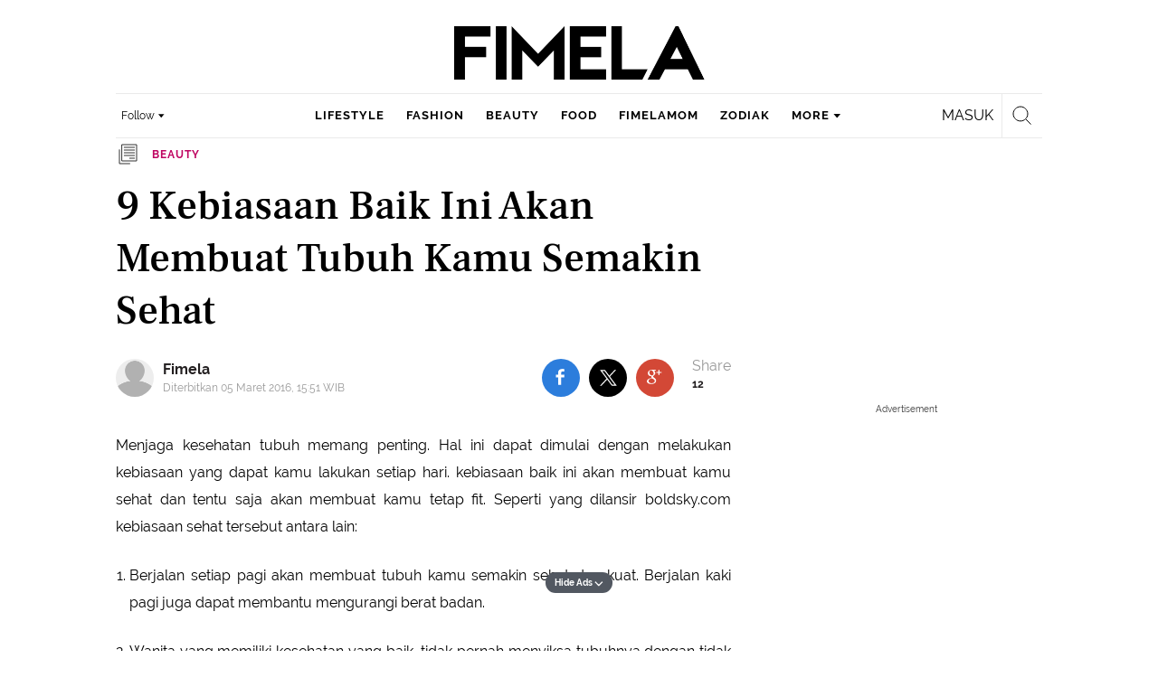

--- FILE ---
content_type: text/html; charset=UTF-8
request_url: https://www.fimela.com/beauty/read/3757592/9-kebiasaan-baik-ini-akan-membuat-tubuh-kamu-semakin-sehat
body_size: 53139
content:
<!DOCTYPE html><html lang="id"><head><title>9 Kebiasaan Baik Ini Akan Membuat Tubuh Kamu Semakin Sehat</title><meta charset="utf-8"><meta name="viewport" content="width=1040"><meta name="adx:sections" content="beauty/health-technology"><meta name="title" content="9 Kebiasaan Baik Ini Akan Membuat Tubuh Kamu Semakin Sehat"><meta name="description" content="Kebiasaan baik ini akan membuat kamu semakin sehat."><meta name="keywords" content="Kesehatan Jantung, Kesehatan Wanita, Kesehatan umum, Fitness dan olahraga, fitness"><meta name="robots" content="index,follow">
<meta name="googlebot" content="index,follow">
<meta name="googlebot-news" content="index,follow">
<meta content="Fimela.com" name="author">
<meta content="id" name="language">
<meta content="id" name="geo.country">
<meta content="Indonesia" name="geo.placename">
<meta content="id" name="geo.country">
<meta http-equiv="content-language" content="In-Id">
<meta name="ahrefs-site-verification" content="f0fc43bd1544ebba3e78fc1e77762d498b5372669d65bdbcf5752af599a5d05b">
<meta name="p:domain_verify" content="fa983d7ffdf5d258555a855fa9e739a5">
<meta name="facebook-domain-verification" content="usnxus1dagqn9yoc854wl9m98yw6x9">
<meta name="p:domain_verify" content="7df1dc04403decc5acb2bad1f9671fbd">
<meta property="fb:pages" content="152873974738167">
<meta property="article:published_time" content="2016-03-05T15:51:00+07:00">
<script type="application/ld+json">[{"@context":"https:\/\/schema.org","@type":"BreadcrumbList","itemListElement":[{"@type":"ListItem","position":"1","name":"Fimela","item":"https:\/\/www.fimela.com"},{"@type":"ListItem","position":"2","name":"Beauty","item":"https:\/\/www.fimela.com\/beauty"},{"@type":"ListItem","position":"3","name":"9 Kebiasaan Baik Ini Akan Membuat Tubuh Kamu Semakin Sehat","item":"https:\/\/www.fimela.com\/beauty\/read\/3757592\/9-kebiasaan-baik-ini-akan-membuat-tubuh-kamu-semakin-sehat"}]}]</script><link rel="preconnect" href="https://securepubads.g.doubleclick.net">
<meta name="robots" content="max-image-preview:large"><meta property="og:site_name" content="fimela.com"><meta property="og:url" content="https://www.fimela.com/beauty/read/3757592/9-kebiasaan-baik-ini-akan-membuat-tubuh-kamu-semakin-sehat"><meta property="og:title" content="9 Kebiasaan Baik Ini Akan Membuat Tubuh Kamu Semakin Sehat"><meta property="og:description" content="Kebiasaan baik ini akan membuat kamu semakin sehat."><meta property="article:modified_time" content="2016-03-05T15:51:00+07:00"><meta property="og:updated_time" content="2016-03-05T15:51:00+07:00"><meta property="fb:app_id" content="470143334138991"><meta property="og:type" content="article"><meta name="twitter:card" content="summary_large_image"><meta name="twitter:site" content="@FIMELAdotcom"><meta name="twitter:creator" content="@FIMELAdotcom"><meta name="twitter:title" content="9 Kebiasaan Baik Ini Akan Membuat Tubuh Kamu Semakin Sehat"><meta name="twitter:description" content="Kebiasaan baik ini akan membuat kamu semakin sehat."><meta name="twitter:domain" content="fimela.com"><meta name="twitter:url" content="https://www.fimela.com/beauty/read/3757592/9-kebiasaan-baik-ini-akan-membuat-tubuh-kamu-semakin-sehat"><script>window.adblockExists=true;</script><script defer async src="https://cdn-production-assets-kly.akamaized.net/builds/advertisement.df330292.js"></script><link rel="dns-prefetch" href="//cdn0-production-assets-kly.akamaized.net"><link rel="dns-prefetch" href="//cdn1-production-assets-kly.akamaized.net"><link rel="dns-prefetch" href="//cdn0-production-images-kly.akamaized.net"><link rel="dns-prefetch" href="//cdn1-production-images-kly.akamaized.net"><link rel="dns-prefetch" href="//cdn-a.production.vidio.static6.com"><link rel="alternate" type="application/rss+xml" href="https://feed.fimela.com/rss/beauty/health-technology" data-cache-key="https_fimela.com:bump:xhp_ui__rss_discover:b5e35bce15b0006841fd87a018e73c2b:987" data-cache-ttl="5" data-component-name="ui:rss-discover"><link rel="alternate" type="application/rss+xml" href="https://feed.fimela.com/rss/beauty"><link rel="alternate" type="application/rss+xml" href="https://feed.fimela.com/rss/lifestyle"><link rel="alternate" type="application/rss+xml" href="https://feed.fimela.com/rss/fashion"><link rel="alternate" type="application/rss+xml" href="https://feed.fimela.com/rss/food"><link rel="alternate" type="application/rss+xml" href="https://feed.fimela.com/rss/fimelamom"><link rel="alternate" type="application/rss+xml" href="https://feed.fimela.com/rss/info"><link rel="alternate" type="application/rss+xml" href="https://feed.fimela.com/rss/entertainment"><link rel="alternate" type="application/rss+xml" href="https://feed.fimela.com/rss/relationship"><link rel="alternate" type="application/rss+xml" href="https://feed.fimela.com/rss/photo"><link rel="alternate" type="application/rss+xml" href="https://feed.fimela.com/rss/video"><link rel="alternate" type="application/rss+xml" href="https://feed.fimela.com/rss/health"><link rel="alternate" type="application/rss+xml" href="https://feed.fimela.com/rss/fimelahood"><link rel="canonical" href="https://www.fimela.com/beauty/read/3757592/9-kebiasaan-baik-ini-akan-membuat-tubuh-kamu-semakin-sehat"><link rel="alternate" media="only screen and (max-width: 640px)" href="https://m.fimela.com/beauty/read/3757592/9-kebiasaan-baik-ini-akan-membuat-tubuh-kamu-semakin-sehat"><link rel="amphtml" href="https://www.fimela.com/amp/3757592/9-kebiasaan-baik-ini-akan-membuat-tubuh-kamu-semakin-sehat" data-component-name="amp:html:link"><link rel="apple-touch-icon" sizes="57x57" href="https://cdn-production-assets-kly.akamaized.net/assets/images/fimela/favicons/apple-icon-57x57.png"><link rel="apple-touch-icon" sizes="60x60" href="https://cdn-production-assets-kly.akamaized.net/assets/images/fimela/favicons/apple-icon-60x60.png"><link rel="apple-touch-icon" sizes="72x72" href="https://cdn-production-assets-kly.akamaized.net/assets/images/fimela/favicons/apple-icon-72x72.png"><link rel="apple-touch-icon" sizes="76x76" href="https://cdn-production-assets-kly.akamaized.net/assets/images/fimela/favicons/apple-icon-76x76.png"><link rel="apple-touch-icon" sizes="114x114" href="https://cdn-production-assets-kly.akamaized.net/assets/images/fimela/favicons/apple-icon-114x114.png"><link rel="apple-touch-icon" sizes="120x120" href="https://cdn-production-assets-kly.akamaized.net/assets/images/fimela/favicons/apple-icon-120x120.png"><link rel="apple-touch-icon" sizes="144x144" href="https://cdn-production-assets-kly.akamaized.net/assets/images/fimela/favicons/apple-icon-144x144.png"><link rel="apple-touch-icon" sizes="152x152" href="https://cdn-production-assets-kly.akamaized.net/assets/images/fimela/favicons/apple-icon-152x152.png"><link rel="apple-touch-icon" sizes="180x180" href="https://cdn-production-assets-kly.akamaized.net/assets/images/fimela/favicons/apple-icon-180x180.png"><link rel="icon" type="image/png" href="https://cdn-production-assets-kly.akamaized.net/assets/images/fimela/favicons/favicon-32x32.png" sizes="32x32"><link rel="icon" type="image/png" href="https://cdn-production-assets-kly.akamaized.net/assets/images/fimela/favicons/android-chrome-192x192.png" sizes="192x192"><link rel="icon" type="image/png" href="https://cdn-production-assets-kly.akamaized.net/assets/images/fimela/favicons/favicon-96x96.png" sizes="96x96"><link rel="icon" type="image/png" href="https://cdn-production-assets-kly.akamaized.net/assets/images/fimela/favicons/favicon-16x16.png" sizes="16x16"><link rel="manifest" href="https://cdn-production-assets-kly.akamaized.net/assets/images/fimela/favicons/manifest.json"><link rel="shortcut icon" href="https://cdn-production-assets-kly.akamaized.net/assets/images/fimela/favicons/favicon.ico"><meta name="msapplication-TileColor" content="#da532c"><meta name="msapplication-TileImage" content="https://cdn-production-assets-kly.akamaized.net/assets/images/fimela/favicons/ms-icon-144x144.png"><meta name="msapplication-config" content="https://cdn-production-assets-kly.akamaized.net/assets/images/fimela/favicons/browserconfig.xml"><meta name="theme-color" content="#ffffff"><link rel="stylesheet" type="text/css" href="https://cdn-production-assets-kly.akamaized.net/builds/fimela.ced5e16a.css" /><link rel="preload" as="style" onload="this.onload=null;this.rel='stylesheet'" id="custom-style" type="text/css" href="https://cdn-production-assets-kly.akamaized.net/custom_scripts/20251212145707.desktop.fimela.css" /><noscript><link rel="stylesheet" href="https://cdn-production-assets-kly.akamaized.net/custom_scripts/20251212145707.desktop.fimela.css" id="custom-style"></noscript><script>function ready(fn) {if (document.readyState != 'loading'){fn();} else {document.addEventListener('DOMContentLoaded', fn);}}</script><script src="https://ajax.googleapis.com/ajax/libs/jquery/2.1.0/jquery.min.js"></script><script type="text/javascript" data-component-name="script:local-jquery">window.jQuery || document.write("<script src='https://www.fimela.com/assets/javascripts/vendor/jquery.min.js'><\/script>"); </script><script>window.dataLayer = window.dataLayer || [];</script><script type="text/javascript">var liputan6_id_site_id = "7";
var liputan6_id_client_id = "6";
var liputan6_id_client_token = "a87fc8f4e9a33eb95d1419541734fc4b";</script><script>(function(w,d,s,l,i){w[l]=w[l]||[];w[l].push({'gtm.start':
new Date().getTime(),event:'gtm.js'});var f=d.getElementsByTagName(s)[0],
j=d.createElement(s),dl=l!='dataLayer'?'&l='+l:'';j.async=true;j.src=
'https://www.googletagmanager.com/gtm.js?id='+i+dl;f.parentNode.insertBefore(j,f);
})(window,document,'script','dataLayer','GTM-PDJLBKS');</script><!--[if lte IE 8]><script   type="text/javascript" src="https://cdn-production-assets-kly.akamaized.net/builds/html5shiv.8d229fe9.js"></script><![endif]--><script type="text/javascript"> window.kmklabs = {};  window.kmklabs.env = 'production';  window.kmklabs.baseAssetsUrl = 'https://cdn-production-assets-kly.akamaized.net/assets';  window.kmklabs.gtm = {"articleId":3757592,"articleTitle":"9-kebiasaan-baik-ini-akan-membuat-tubuh-kamu-semakin-sehat","category":"article","editors":"Fimela Editor","editorialType":"editorial","embedVideo":"no","pageTitle":"9 Kebiasaan Baik Ini Akan Membuat Tubuh Kamu Semakin Sehat - Beauty Fimela.com","publicationDate":"2016-03-05","publicationTime":"15:51:00","subCategory":"beauty","subSubCategory":"health-technology","tag":"fitness|Fitness dan olahraga|Kesehatan umum|Kesehatan Wanita|Kesehatan Jantung","authors":{"type":"author","names":""},"numberOfWords":298,"enabled":true,"log":false,"imageCreation":false,"type":"TextTypeArticle","videos":[],"photos":[],"partner":"","isSEO":false,"reporters":"","photographers":"","isLiveReport":false,"liveReportTag":"","brand":"","videoSource":"","content_ai":0,"isTableOfContent":false,"nais_creator":"","isArticleReference":false,"team_id":"","special_content_id":"","isFeature":false};  window.kmklabs.visitor = {"publicationDate":"2016-03-05","publicationTime":"15:51:00","tag":["fitness","fitness dan olahraga","kesehatan umum","kesehatan wanita","kesehatan jantung"],"subCategory":"beauty","subSubCategory":"health-technology","type":"TextTypeArticle","pageType":"ReadPage","age":"","gender":"","title":"9-kebiasaan-baik-ini-akan-membuat-tubuh-kamu-semakin-sehat","platform":"Desktop","site":"fimela","isAdultContent":false};  window.kmklabs.platform = 'Desktop';  window.kmklabs.pageType = 'ReadPage';  window.kmklabs.channel = {"id":967,"name":"Beauty","full_slug":"beauty"};  window.kmklabs.listSubChannel = [{"name":"Info","slug":"info"},{"name":"Terbaru","slug":"update"},{"name":"Beauty Solutions","slug":"beauty-solutions"},{"name":"Beauty Headlines","slug":"beauty-headlines"},{"name":"Beauty Info","slug":"beauty-info"},{"name":"Who's Who","slug":"whos-who"},{"name":"Technology","slug":"health-technology"},{"name":"Personal Style","slug":"personal-style"},{"name":"Poll","slug":"poll"},{"name":"Quiz","slug":"quiz"},{"name":"Fimelahood New York Fashion Week","slug":"fimelahood-new-york-fashion-week"}];  window.kmklabs.category = {"id":987,"name":"Technology","full_slug":"beauty\/health-technology"};  window.kmklabs.article = {"id":3757592,"title":"9 Kebiasaan Baik Ini Akan Membuat Tubuh Kamu Semakin Sehat","type":"TextTypeArticle","shortDescription":"Kebiasaan baik ini akan membuat kamu semakin sehat.","keywords":"Kesehatan Jantung,Kesehatan Wanita,Kesehatan umum,Fitness dan olahraga,fitness","isAdvertorial":false,"isMultipage":false,"isAdultContent":false,"isDisableinteractions":null,"verifyAge":false,"publishDate":"2016-03-05 15:51:00","main_keyword":""};  window.kmklabs.site = 'fimela';  window.kmklabs.dmpSegments = {"tw019h508":["lifestyle relationship \/ personality"],"tzh1jktow":["lifestyle relationship \/ relationship \/ love"],"tzlytf64c":["lifestyle relationship \/ food \/ culinary","lifestyle relationship \/ food \/ recipe"],"tzlz95r0n":["lifestyle relationship \/ food \/ tips","lifestyle relationship \/ sexuality \/ tips"],"tsais9e6x":["fashion style"],"tzl02g0bl":["beauty health"],"tsahjm7yw":["news entertainment \/ celebrity"]}; window.kmklabs.multiplePageCount = 1; window.kmklabs.tag = {"is_topic":false,"name":"fitness|Fitness dan olahraga|Kesehatan umum|Kesehatan Wanita|Kesehatan Jantung","slug":"fitness|fitness-dan-olahraga|kesehatan-umum|kesehatan-wanita|kesehatan-jantung","topic_type":""}; window.gaPrefix = "ReadPage::Beauty";
 window.kmklabs.toggle = {"disableVirtualpvPhoto":false,"lip6DelayPaging":false,"checkDuplicateCms":false,"cmsCheckAllTag":false,"lip6NoPageLoad":true,"disableVirtualPVFimela":true,"editorForMediaDescription":true,"updateGaLiputan":true,"parameterURL":true,"parameterURLIndex":false,"adminOtosiaSubdomain":false,"multipleAISource":true,"newLiveReport":true,"autoSaveArticle":true,"newRuleRatingRecipe":false,"liputan62025Theme":true,"liputan62025ThemeByParam":false,"enableSmartSearch":true,"seamlessPaging":true,"pagination2Page":true}; </script><script defer  type="text/javascript" src="https://cdn-production-assets-kly.akamaized.net/builds/gtm.f8aa0d37.js"></script><link rel="manifest" href="https://cdn-production-assets-kly.akamaized.net//manifest.json" /><script src="https://cdn.onesignal.com/sdks/OneSignalSDK.js" async defer></script>
            <script>
            oneSignalInitialized = false;
            window.addEventListener("load", function() {
                if (!$ || !$.fn || !$.fn.scroll){return;};
                $(window).scroll(function() {
                    if (oneSignalInitialized) {return;};
                    oneSignalInitialized = true;
                    var OneSignal = window.OneSignal || [];
                        OneSignal.push(function() {
                            OneSignal.init({
                            appId: "ead0809f-f804-40f0-b207-30e7b25b6e6c",
                        });
                    });
                });
            });
            </script><script type="text/javascript">window.kmklabs.related_system = 'tag';
document.addEventListener("DOMContentLoaded", function(){
    if (window.window.screen.availWidth < 1020) {
        document.querySelector('html').style.minWidth = 'unset';
        document.querySelector('body').style.minWidth = 'unset';
    }
});
</script>
<style>
#div-gpt-ad-fimela-billboard-oop,
.article-ad.article-ad_ad-lb,
.channel-ad.channel-ad_ad-lb
#div-gpt-ad-sc-paging-placeholder {
    background-color: #FFFFFF;
}
#div-gpt-ad-fimela-billboard-oop {
    min-height: 200px;
    min-width: 980px;
}
#div-gpt-ad-fimela-lb-1 {
    margin: 40px auto 0 auto;
    background-color: #FFFFFF;
    min-height: 250px;
    min-width: 970px;
    display: flex;
}
.channel-ad.channel-ad_ad-lb,
.article-ad.article-ad_ad-lb {
    min-height: 90px;
    min-width: 970px;
}
div#div-gpt-ad-sc-placeholder,
div#div-gpt-ad-sc2-placeholder,
div#div-gpt-ad-sc-paging-placeholder {
    min-width: 270px;
}

html > body {
    padding-top: 5px !important;
}

.category-fimelamom a.navbar--top--logo__link {
    height: 75px;
}

.category-fimelamom img.navbar--top--logo__image {
    width: 438px;
    height: auto;
}
</style>
<script>; window.gaSendEvent = function(event, category, action, label, fieldsObject) {
    window.ga && window.ga('kmkGATracker.send', 'event', category, action, label, fieldsObject);
}; window.clickEvent = function (category, action, label){
    window.ga && window.ga('kmkGATracker.send','event', category, action, label);
}; </script><style>
    div.advertisement-placeholder {
        text-align: center;
        padding-bottom: 20px;
        display: flex;
        flex-direction: column;
        justify-content: center;
    }
    div.advertisement-text p {
        margin: 0;
        font-family: Open Sans;
        font-style: normal;
        font-weight: normal;
        font-size: 10px;
        line-height: 20px;
        color: #999999;
    }
    div.advertisement-banner {
        margin: 0px auto;
    }
    div#div-gpt-ad-sc-placeholder, div#div-gpt-ad-sc2-placeholder, div#div-gpt-ad-sc-paging-placeholder {
        min-height: 270px;
    }
    div#div-gpt-ad-hp-placeholder, div#div-gpt-ad-hp2-placeholder {
        min-height: 620px;
    }
    div#div-gpt-ad-contextual-placeholder {
        min-height: 550px;
    }
    div#div-gpt-ad-sc-placeholder div.advertisement-banner, div#div-gpt-ad-sc2-placeholder div.advertisement-banner {
        margin: 0px auto;
    }
    div#div-gpt-ad-mgid-inarticle-placeholder{
        background: #F5F5F5;
        padding-bottom: unset !important;
        min-height: 225px;
    }
    div#div-gpt-ad-mgid-underarticle-placeholder{
        background: #F5F5F5;
        padding-bottom: unset !important;
        min-height: 480px;
    }
</style></head><body class="articles show category-beauty immersive"><noscript><iframe src="https://www.googletagmanager.com/ns.html?id=GTM-PDJLBKS" height="0" width="0" style="display:none;visibility:hidden"></iframe></noscript><!-- temporary make this to xbt block, cause there still no asset for popup in clickdoctor --><div class="authentication--popup" data-component-name="desktop:authentication:popup"><div class="authentication--popup__background"></div><div class="authentication--popup__content"><div class="authentication--popup__header">Sukses</div><div class="authentication--popup__image"></div><p class="authentication--popup__info"></p><div class="authentication--popup__close" id="popup-close"><i class="i-close-login"></i></div></div></div><div class="container"><div id="skinads" data-info="ad"><div class="article-ad article-ad_ad-sl" data-ad-type="sl" data-info="ad" data-component-name="desktop:article-ad"></div><div class="article-ad article-ad_ad-sr" data-ad-type="sr" data-info="ad" data-component-name="desktop:article-ad"><!-- START KLY SKINAD -->
<!-- /36504930/www.fimela.com/dfp-skin -->
<div id='div-gpt-ad-fimela-skinad-oop' data-info='ad'></div>
<!-- END KLY SKINAD --></div></div></div><div class="container"><div id="billboard-ad" data-info="ad"><div id="div-gpt-ad-fimela-topfrm-oop" data-info="ad"></div><div id="div-gpt-ad-liputan6-billboard-oop" data-info="ad"></div><div class="article-ad article-ad_ad-lb" data-ad-type="lb" data-info="ad" data-component-name="desktop:article-ad"><!-- START KLY IMMERSIVE -->
<div id='div-gpt-ad-fimela-immersive-oop' data-info='ad'></div>
<!-- END KLY IMMERSIVE -->

<!-- START KLY BILLBOARD -->
	<!-- /36504930/www.fimela.com/dfp-billboard -->
	<div id='div-gpt-ad-fimela-billboard-oop'></div>
<!-- END KLY BILLBOARD -->



<!-- Nunut DIV: DFP Newstag Fimela -->
<div id='div-gpt-ad-fimela-newstag1'></div>
<div id='div-gpt-ad-fimela-newstag2'></div></div></div><div id="otp" data-info="ad"><div id="div-gpt-ad-fimela-popup-oop"></div><div class="article-ad article-ad_ad-otp" data-ad-type="otp" data-info="ad" data-component-name="desktop:article-ad"><!-- START KLY POPUP -->
	<!-- /36504930/www.fimela.com/dfp-pop -->
	<div id='div-gpt-ad-fimela-popup-oop'></div>
<!-- END KLY POPUP -->
<!-- START KLY ADVERTORIAL HEADLINE 1 -->
<!-- /36504930/KLY/DESKTOP/FIMELA.COM/ADVERTORIAL_HEADLINE_1 -->
<div id="div-gpt-ad-fimela-advertorial-headline1" data-info="ad"></div>
<!-- END KLY ADVERTORIAL HEADLINE 1 -->
<!-- START KLY ADVERTORIAL HEADLINE 2 -->
<!-- /36504930/KLY/DESKTOP/FIMELA.COM/ADVERTORIAL_HEADLINE_2 -->
<div id="div-gpt-ad-fimela-advertorial-headline2" data-info="ad"></div>
<!-- END KLY ADVERTORIAL HEADLINE 2 -->

<!-- START KLY INSERTION -->
<div id='div-gpt-ad-fimela-insertion-oop'></div>
<!-- END KLY INSERTION -->

<!-- START KLY IN-READ NATIVE -->
<div id="div-gpt-ad-fimela-in-read-native"></div>
<!-- EDN KLY IN-READ NATIVE -->

<!-- START KLY SLIDE UP -->
<div id="div-gpt-ad-fimela-slide-up-oop"></div>
<!-- EDN KLY SLIDE UP -->

<!-- START KLY CONTENT CAROUSEL -->
<div id="div-gpt-ad-fimela-picturefirst" data-info="ad"></div>
<!-- END KLY CONTENT CAROUSEL -->

<!-- START KLY WIDGET -->
<div id="div-gpt-ad-fimela-widget"></div>
<!-- END KLY WIDGET -->

<div id="revive-oop-container-pool"></div></div></div><div class="fimela--header" data-component="desktop:fimela:header" data-component-name="desktop:fimela:header"><div class="fimela--header__left"></div><div class="fimela--header__center"><p class="navbar--top--logo__site-title" itemprop="name" data-cache-key="https_fimela.com:bump:207f21411ec197eade52d8c36169d485::top-logo-logo::0::beauty" data-cache-ttl="120" data-component-name="desktop:navbar:top:logo"><a class="navbar--top--logo__link" itemprop="url" href="https://www.fimela.com"><img class="navbar--top--logo__image" src="https://cdn1-production-assets-kly.akamaized.net/logos/841/original/040270100_1744205364-Fimela.png" alt="logo"></a></p></div><div class="fimela--header__right"></div><div class="fimela--header__bottom"><div class="fimela--header--social-media" data-component-name="desktop:fimela:header:social-media"><button class="fimela--header--social-media__button"><span>Follow</span><i class="fimela--header--social-media__icon i-arrow-dropdown"></i></button><ul class="fimela--header--social-media__list"><li class="fimela--header--social-media__item"><a class="fimela--header--social-media__item-link fimela--header--social-media__item-link_facebook" data-social="facebook" href="https://www.facebook.com/fimeladotcom"><i class="fimela--header--social-media__icon i-sosmed-fb"></i><i class="fimela--header--social-media__icon i-sosmed-fb-hover"></i></a></li><li class="fimela--header--social-media__item"><a class="fimela--header--social-media__item-link fimela--header--social-media__item-link_instagram" data-social="instagram" href="https://instagram.com/fimeladotcom"><i class="fimela--header--social-media__icon i-sosmed-ig"></i><i class="fimela--header--social-media__icon i-sosmed-ig-hover"></i></a></li><li class="fimela--header--social-media__item"><a class="fimela--header--social-media__item-link fimela--header--social-media__item-link_twitter" data-social="x" href="https://www.x.com/fimeladotcom"><i class="fimela--header--social-media__icon i-sosmed-twitter"></i><i class="fimela--header--social-media__icon i-sosmed-twitter-hover"></i></a></li><li class="fimela--header--social-media__item"><a class="fimela--header--social-media__item-link fimela--header--social-media__item-link_pinterest" data-social="pinterest" href="https://www.pinterest.com/fimela"><i class="fimela--header--social-media__icon i-sosmed-pinterest"></i><i class="fimela--header--social-media__icon i-sosmed-pinterest-hover"></i></a></li><li class="fimela--header--social-media__item"><a class="fimela--header--social-media__item-link fimela--header--social-media__item-link_youtube" data-social="youtube" href="https://www.youtube.com/fimeladotcom"><i class="fimela--header--social-media__icon i-sosmed-youtube"></i><i class="fimela--header--social-media__icon i-sosmed-youtube-hover"></i></a></li></ul></div><div class="fimela--header--search" data-component="desktop:fimela:header:search" data-component-name="desktop:fimela:header:search"><div class="fimela--header--search__login" id="user-menu-container" data-login-url="https://www.liputan6.id/login/application?client_id=4&amp;client_secret=78ba6e06431d9b58194e4c63627db5b0&amp;thirdparty=1&amp;redirect=https%3A%2F%2Fwww.fimela.com%2Fauth%2Fyouniverse%2Fsuccess"></div><div class="fimela--header--search__main js-fimela-search"><i class="fimela--header--search__icon i-search"></i><span class="fimela--header--search__text">search</span></div><div class="fimela--header--search__close js-fimela-search-close"><i class="fimela--header--search__close-icon i-close-search"></i></div></div><div class="fimela--header--menu js-fimela-menu" data-component-name="desktop:fimela:header:menu"><ul class="fimela--header--menu__list"><li class="fimela--header--menu__item"><a class="ui--a lifestyle fimela--header--menu__link" href="/lifestyle" title="lifestyle">lifestyle</a></li><li class="fimela--header--menu__item"><a class="ui--a fashion fimela--header--menu__link" href="/fashion" title="fashion">fashion</a></li><li class="fimela--header--menu__item"><a class="ui--a beauty fimela--header--menu__link" href="/beauty" title="beauty">beauty</a></li><li class="fimela--header--menu__item"><a class="ui--a food fimela--header--menu__link" href="/food" title="food">food</a></li><li class="fimela--header--menu__item"><a class="ui--a fimelamom fimela--header--menu__link" href="/fimelamom" title="fimelamom">fimelamom</a></li><li class="fimela--header--menu__item"><a class="ui--a info fimela--header--menu__link" href="/info" title="info">info</a></li><li class="fimela--header--menu__item"><span>More</span><i class="fimela--header--menu__icon_fimela i-arrow-dropdown"></i><ul class="dropdown-menu fimela--header--menu__more_sub_menu" role="menu"><li class="fimela--header--menu__item__more_sub_menu"><a href="/entertainment" class="Entertainment fimela--header--menu__item__more_link_sub_menu" title="Entertainment">Entertainment</a></li><li class="fimela--header--menu__item__more_sub_menu"><a href="/relationship" class="Relationship fimela--header--menu__item__more_link_sub_menu" title="Relationship">Relationship</a></li><li class="fimela--header--menu__item__more_sub_menu"><a href="/photo" class="Photo fimela--header--menu__item__more_link_sub_menu" title="Photo">Photo</a></li><li class="fimela--header--menu__item__more_sub_menu"><a href="/video" class="Video fimela--header--menu__item__more_link_sub_menu" title="Video">Video</a></li><li class="fimela--header--menu__item__more_sub_menu"><a href="/health" class="Health fimela--header--menu__item__more_link_sub_menu" title="Health">Health</a></li><li class="fimela--header--menu__item__more_sub_menu"><a href="/fimelahood" class="FimelaHood fimela--header--menu__item__more_link_sub_menu" title="FimelaHood">FimelaHood</a></li></ul></li></ul></div><div class="fimela--header--form-search js-fimela-form-search" data-component-name="desktop:fimela:header:form-search"><form action="/search" class="fimela--header--form-search__main"><input type="text" name="q" class="fimela--header--form-search__input js-fimela-search-input" placeholder="Search Here..."></form><div class="fimela--header--form-search__block-area"></div></div></div></div><div class="container" id="flash-messagess"></div><div id="middle-ad" data-info="ad"><div id="div-gpt-ad-fimela-lb-1"></div><div class="article-ad article-ad_ad-middle" data-ad-type="middle" data-info="ad" data-component-name="desktop:article-ad"></div></div><div class="container-main"><div class="container-article"><script type="text/javascript"> var channel_name = "Beauty"; </script><div class="read-page--article-triumvirate js-article-triumvirate read-page--article-triumvirate_with-ads" data-component="desktop:read-page:article-triumvirate" data-related-article-ids="[6253750,6246434]" data-recommendation-system="tag" data-cache-key="https_fimela.com:bump:bd103f6abe6c38fd67fd8fd90e264815::triumvirate::TextTypeArticle#3757592_1546659727" data-cache-ttl="30" data-component-name="desktop:read-page:article-triumvirate"><article id="core-article-3757592" class="main read-page--core-article" data-path="/beauty/read/3757592/9-kebiasaan-baik-ini-akan-membuat-tubuh-kamu-semakin-sehat" data-article-id="3757592" data-channel-name="Beauty" data-kmklabs-channel="{&quot;id&quot;:967,&quot;name&quot;:&quot;Beauty&quot;,&quot;full_slug&quot;:&quot;beauty&quot;}" data-kmklabs-category="{&quot;id&quot;:987,&quot;name&quot;:&quot;Technology&quot;,&quot;full_slug&quot;:&quot;beauty\/health-technology&quot;}" data-kmklabs-article="{&quot;id&quot;:3757592,&quot;title&quot;:&quot;9 Kebiasaan Baik Ini Akan Membuat Tubuh Kamu Semakin Sehat&quot;,&quot;shortDescription&quot;:&quot;Kebiasaan baik ini akan membuat kamu semakin sehat.&quot;,&quot;keywords&quot;:&quot;Kesehatan Jantung,Kesehatan Wanita,Kesehatan umum,Fitness dan olahraga,fitness&quot;,&quot;isAdvertorial&quot;:false,&quot;isMultipage&quot;:false}" data-kmklabs-gtm="{&quot;articleId&quot;:3757592,&quot;articleTitle&quot;:&quot;9-kebiasaan-baik-ini-akan-membuat-tubuh-kamu-semakin-sehat&quot;,&quot;category&quot;:&quot;ChannelPage&quot;,&quot;editors&quot;:&quot;Fimela Editor&quot;,&quot;editorialType&quot;:&quot;editorial&quot;,&quot;embedVideo&quot;:&quot;no&quot;,&quot;pageTitle&quot;:&quot;9 Kebiasaan Baik Ini Akan Membuat Tubuh Kamu Semakin Sehat - Beauty Fimela.com&quot;,&quot;publicationDate&quot;:&quot;2016-03-05&quot;,&quot;publicationTime&quot;:&quot;15:51:00&quot;,&quot;subCategory&quot;:&quot;beauty&quot;,&quot;subSubCategory&quot;:&quot;health-technology&quot;,&quot;tag&quot;:&quot;fitness|Fitness dan olahraga|Kesehatan umum|Kesehatan Wanita|Kesehatan Jantung&quot;,&quot;authors&quot;:{&quot;type&quot;:&quot;author&quot;,&quot;names&quot;:&quot;&quot;},&quot;numberOfWords&quot;:298,&quot;enabled&quot;:true,&quot;log&quot;:false,&quot;imageCreation&quot;:false,&quot;type&quot;:&quot;TextTypeArticle&quot;,&quot;videos&quot;:[],&quot;photos&quot;:[],&quot;partner&quot;:&quot;&quot;,&quot;isSEO&quot;:false,&quot;reporters&quot;:&quot;&quot;,&quot;photographers&quot;:&quot;&quot;,&quot;isLiveReport&quot;:false,&quot;liveReportTag&quot;:&quot;&quot;,&quot;brand&quot;:&quot;&quot;,&quot;videoSource&quot;:&quot;&quot;,&quot;content_ai&quot;:0,&quot;isTableOfContent&quot;:false,&quot;nais_creator&quot;:&quot;&quot;,&quot;isArticleReference&quot;:false,&quot;team_id&quot;:&quot;&quot;,&quot;special_content_id&quot;:&quot;&quot;,&quot;isFeature&quot;:false}" data-component-name="desktop:read-page:core-article"><div class="read-page-upper" data-cache-key="https_fimela.com:bump:xhp_desktop__read_page__read_page_upper:be0021e3128be44f257e1554e207efff:TextTypeArticle#3757592_1546659727:new_style:image_delayed" data-cache-ttl="120" data-component-name="desktop:read-page:read-page-upper"><header class="read-page--header" data-component-name="desktop:read-page:header"><p class="read-page--header--subtitle" data-component-name="desktop:read-page:header:subtitle"><i class="read-page--header--subtitle__icon i-type-article"></i>Beauty</p><h1 class="read-page--header--title entry-title" itemprop="headline" data-component-name="desktop:read-page:header:title">9 Kebiasaan Baik Ini Akan Membuat Tubuh Kamu Semakin Sehat</h1><div id="author-3757592" class="read-page--header--author vcard" data-component="desktop:read-page:header:author" data-component-name="desktop:read-page:header:author"><a class="read-page--header--author__avatar-link url fn" href="https://www.fimela.com" title="Fimela" itemprop="url" rel="author"><img class="read-page--header--author__avatar" src="https://cdn-production-assets-kly.akamaized.net/assets/images/user-default.png" alt="Fimela"></a><div class="read-page--header--author__wrapper"><span><a class="read-page--header--author__link url fn" href="https://www.fimela.com" itemprop="url" rel="author"><span class="read-page--header--author__prefix"></span><span class="read-page--header--author__name fn" itemprop="name">Fimela</span></a></span><p class="read-page--header--author__datetime-wrapper"><time class="read-page--header--author__modified-time updated" datetime="2016-03-05 15:51:00"><span>Diterbitkan 05 Maret 2016, 15:51 WIB</span></time></p></div></div><div class="read-page--social-share top" data-component="desktop:read-page:social-share" data-component-name="desktop:read-page:social-share"><ul class="read-page--social-share__list"><li class="read-page--social-share__list-item"><a class="read-page--social-share__link read-page--social-share__link_facebook js-social-share" href="https://www.facebook.com/sharer/sharer.php?u=https://www.fimela.com/beauty/read/3757592/9-kebiasaan-baik-ini-akan-membuat-tubuh-kamu-semakin-sehat%3Futm_source%3DDesktop%26utm_medium%3Dfacebook%26utm_campaign%3DShare_Top" data-popup-share="" rel="nofollow" data-share="facebook" aria-label="share to facebook top"><i class="read-page--social-share__icon i-gallery-facebook"></i></a></li><li class="read-page--social-share__list-item"><a class="read-page--social-share__link read-page--social-share__link_twitter js-social-share" href="https://twitter.com/intent/tweet?text=https://www.fimela.com/beauty/read/3757592/9-kebiasaan-baik-ini-akan-membuat-tubuh-kamu-semakin-sehat%3Futm_source%3DDesktop%26utm_medium%3Dtwitter%26utm_campaign%3DShare_Top" data-popup-share="" rel="nofollow" data-share="twitter" aria-label="share to twitter top"><i class="read-page--social-share__icon i-gallery-twitter"></i></a></li><li class="read-page--social-share__list-item"><a class="read-page--social-share__link read-page--social-share__link_google-plus js-social-share" href="https://plus.google.com/share?url=https://www.fimela.com/beauty/read/3757592/9-kebiasaan-baik-ini-akan-membuat-tubuh-kamu-semakin-sehat%3Futm_source%3DDesktop%26utm_medium%3Dgoogle%26utm_campaign%3DShare_Top" data-popup-share="" rel="nofollow"><i class="read-page--social-share__icon i-gallery-gplus"></i></a></li><li class="read-page--social-share__list-item"><a class="read-page--social-share__link read-page--social-share__link_email" href="mailto:?to=&amp;subject=%5BFIMELA%5D%209%20Kebiasaan%20Baik%20Ini%20Akan%20Membuat%20Tubuh%20Kamu%20Semakin%20Sehat&amp;body=https%3A%2F%2Fwww.fimela.com%2Fbeauty%2Fread%2F3757592%2F9-kebiasaan-baik-ini-akan-membuat-tubuh-kamu-semakin-sehat%3Futm_source%3DDesktop%26utm_medium%3Dmail%26utm_campaign%3DShare_Top" rel="nofollow" data-share="email"><i class="read-page--social-share__icon i-gallery-email"></i></a></li></ul><div class="read-page--social-share__share-count"><span class="read-page--social-share__share-count-label"></span><span class="read-page--social-share__share-count-value">12</span></div></div><meta itemprop="image" content="https://cdn-production-assets-kly.akamaized.net/assets/images/default_image.png"><meta itemprop="thumbnailUrl" content="https://cdn-production-assets-kly.akamaized.net/assets/images/default_image.png"></header><div class="read-page--content"><div class="article-content-body article-content-body_with-aside" data-component="desktop:read-page:article-content-body" data-component-name="desktop:read-page:article-content-body"><div class="article-content-body__item-page " data-page="1" data-title=""><div id="div-revive-ad-fimela-sc" class="article-ad" data-component-name="ads:revive-ads"><!-- Revive Adserver Asynchronous JS Tag - Generated with Revive Adserver v5.0.5 www.fimela.com - Showcase --><ins data-revive-zoneid="22" data-revive-id="826a5a6d8734276706a6e7f9fac6fabb" data-revive-zonename="www.fimela.com - Showcase"></ins></div><div class="article-content-body__item-content" data-component-name="desktop:read-page:article-content-body:section:text"><p style="text-align: justify;">Menjaga kesehatan tubuh memang penting. Hal ini dapat dimulai dengan melakukan kebiasaan yang dapat kamu lakukan setiap hari. kebiasaan baik ini akan membuat kamu sehat dan tentu saja akan membuat kamu tetap fit. Seperti yang dilansir boldsky.com kebiasaan sehat tersebut antara lain:</p>
<ol>
<li style="text-align: justify;"><p>Berjalan setiap pagi akan membuat tubuh kamu semakin sehat dan kuat. Berjalan kaki pagi juga dapat membantu mengurangi berat badan.</p></li>
<li style="text-align: justify;"><p>Wanita yang memiliki kesehatan yang baik, tidak pernah menyiksa tubuhnya dengan tidak mengonsumsi makanan yang dia sukai. Makanan yang enak akan ia imbangi dengan olahraga yang teratur.</p></li>
<li style="text-align: justify;"><p>Untuk memiliki tubuh yang sehat, kamu harus rajin untuk berolahraga. Jangan malas untuk latihan fisik untuk menjaga stamina dan tubuh untuk tetap fit.</p></li>
<li style="text-align: justify;"><p>Untuk mendapat tubuh yang sehat dan fit, kamu harus tidur tepat waktu. Istirahat yang cukup akan menjaga tubuh kamu tetap sehat.</p></li>
<li style="text-align: justify;"><p>Biasakan mengelola makanan kamu sendiri alih-alih membeli dari luar. Hal ini akan membantu kamu untuk menjaga bahan makanan yang dipakai untuk membuat makanan sehat atau tidak.</p></li>
<li style="text-align: justify;"><p>Untuk menjaga tubuh tetap fit, wanita yang memiliki tubuh yang sehat tidak malas untuk melakukan aktifitas fisik. Hal sederhana seperti membersihkan rumah bisa menjadi cara yang efektif untuk membakar kalori dalam tubuh.</p></li>
<li style="text-align: justify;"><p>Musik akan membantu kamu lebih bersemangat. Mendengarkan musik saat berolahraga akan membuat kamu lebih bersemangat dan tentu saja kamu akan merasa lebih bahagia.</p></li>
<li style="text-align: justify;"><p>Untuk mendapat tubuh yang sehat jangan malas untuk makan makanan sehat seperti sayuran dan buah-buahan.</p></li>
<li style="text-align: justify;"><p>Menjaga tubuh tetap aktif akan membuat kamu tetap sehat dan bugar.</p></li>
</ol>
<p style="text-align: justify;">Ladies, demikian 9 kebiasaan yang dapat kamu lakukan agar mendapatkan tubuh yang sehat dan terhindar dari penyakit. Tubuh yang sehat akan membuat kamu merasa lebih bahagia. Selamat mencoba.</p>
<p style="text-align: justify;"></p>
<div class="baca-juga-collections" data-category="Technology" data-cache-key="https_fimela.com:bump:TextTypeArticle#3757592::isNotMobile::bd20f73cc914c7c0526fc6d15098d9b6::COLLECTIONS" data-cache-ttl="360" data-component-name="desktop:read-page:article-content-body:section:bacajuga"><div class="baca-juga-collections__detail automatic" data-url="https://www.fimela.com/health/read/6253750/jam-berapa-paling-ideal-untuk-kegiatan-pagi-yang-menyehatkan-berikut-penjelasannya" data-title="Jam Berapa Paling Ideal untuk Kegiatan Pagi yang Menyehatkan? Berikut Penjelasannya" data-id="6253750" data-category="Health"><a href="https://www.fimela.com/health/read/6253750/jam-berapa-paling-ideal-untuk-kegiatan-pagi-yang-menyehatkan-berikut-penjelasannya">TERKAIT: Jam Berapa Paling Ideal untuk Kegiatan Pagi yang Menyehatkan? Berikut Penjelasannya</a></div></div>
<div id="div-gpt-ad-mgid-inarticle-placeholder" class="advertisement-placeholder">
                <div class="advertisement-text">
                    <p>Advertisement</p>
                </div>
                <div id="div-gpt-ad-fimela-mgid-inarticle" class="advertisement-banner"></div>
            </div>
<ul>
<li><a href="https://www.fimela.com/beauty/read/3757517/jangan-tidur-dengan-lampu-dinyalakan-karena">Jangan Tidur Dengan Lampu Dinyalakan Karena....</a></li>
<li><a href="https://www.fimela.com/beauty/read/3757554/mengenal-masalah-kulit-keloid-penyebab-dan-cara-mengatasinya">Mengenal Masalah Kulit Keloid, Penyebab dan Cara Mengatasinya</a></li>
<li><a href="https://www.fimela.com/beauty/read/3757576/hati-hati-5-kebiasaan-ini-bisa-merusak-tidurmu">Hati-Hati, 5 Kebiasaan Ini Bisa Merusak Tidurmu!</a></li>
<li><a href="https://www.fimela.com/beauty/read/3757526/sakit-perut-jangan-panik-atasi-dengan-bahan-alami-ini">Sakit Perut jangan Panik Atasi dengan Bahan Alami Ini</a></li>
</ul>
<b>(vem/apl)</b></div></div></div><div class="promo promo-above" data-component="desktop:promo" data-position="above" data-component-name="desktop:promo"><p>Follow Official WhatsApp Channel Fimela.com untuk mendapatkan artikel-artikel terkini di&nbsp;<a href="https://whatsapp.com/channel/0029Va8CFNuC1Fu3UawzhH2h" rel="nofollow">sini</a>.</p></div></div><div id="preco" class="preco" data-tags="fitness Fitness dan olahraga Kesehatan umum Kesehatan Wanita Kesehatan Jantung"></div><div class="fimela-tags--snippet" data-component-name="desktop:fimela:tags:snippet"><ul class="fimela-tags--snippet__list"><li id="tag-31686" class="fimela-tags--snippet__item " data-slug="fitness" data-is-published-topic="" data-component="desktop:fimela:tags:snippet:item" data-component-name="desktop:fimela:tags:snippet:item"><a class="fimela-tags--snippet__link js-tags-link" href="https://www.fimela.com/tag/fitness"><span class="fimela-tags--snippet__name">fitness</span></a></li><li id="tag-436598" class="fimela-tags--snippet__item " data-slug="fitness-dan-olahraga" data-is-published-topic="" data-component="desktop:fimela:tags:snippet:item" data-component-name="desktop:fimela:tags:snippet:item"><a class="fimela-tags--snippet__link js-tags-link" href="https://www.fimela.com/tag/fitness-dan-olahraga"><span class="fimela-tags--snippet__name">Fitness dan olahraga</span></a></li><li id="tag-436249" class="fimela-tags--snippet__item " data-slug="kesehatan-umum" data-is-published-topic="" data-component="desktop:fimela:tags:snippet:item" data-component-name="desktop:fimela:tags:snippet:item"><a class="fimela-tags--snippet__link js-tags-link" href="https://www.fimela.com/tag/kesehatan-umum"><span class="fimela-tags--snippet__name">Kesehatan umum</span></a></li><li id="tag-16560" class="fimela-tags--snippet__item " data-slug="kesehatan-wanita" data-is-published-topic="" data-component="desktop:fimela:tags:snippet:item" data-component-name="desktop:fimela:tags:snippet:item"><a class="fimela-tags--snippet__link js-tags-link" href="https://www.fimela.com/tag/kesehatan-wanita"><span class="fimela-tags--snippet__name">Kesehatan Wanita</span></a></li><li id="tag-17111" class="fimela-tags--snippet__item fimela-tags--snippet__hidden" data-slug="kesehatan-jantung" data-is-published-topic="" data-component="desktop:fimela:tags:snippet:item" data-component-name="desktop:fimela:tags:snippet:item"><a class="fimela-tags--snippet__link js-tags-link" href="https://www.fimela.com/tag/kesehatan-jantung"><span class="fimela-tags--snippet__name">Kesehatan Jantung</span></a></li><li id="more_tag" class="fimela-tags--snippet__more"><a class="fimela-tags--snippet__link js-tags-more" href="#"><span class="fimela-tags--snippet__name">Hashtag Lainnya... </span></a></li></ul></div><div class="read-page--engagement"><div id="credits-3757592" class="read-page--credits" data-component="desktop:read-page:credits" data-component-name="desktop:read-page:credits"><span class="read-page--credits__header">Tim Redaksi</span><ul class="read-page--credits__list"><li class="read-page--credits__item"><div class="read-page--credits__popover hide"><div class="read-page--credits__popover-name">Fimela Editor</div><div class="read-page--credits__popover-role">Editor</div></div><a href="https://www.fimela.com/author/fimela-editor" class="read-page--credits__item-link" title="Fimela Editor" data-toggle="popover" data-container="#credits-popover-container" data-content="" data-placement="bottom" data-html="true"><picture class="read-page--credits__item-image"><img src="https://cdn-production-assets-kly.akamaized.net/assets/images/user-default.png" width="40" height="40" alt="Fimela Editor" class="read-page--credits__item-image-img" data-width="40" data-height="40" data-template-var="image"></picture></a></li></ul><div id="credits-popover-container" class="read-page--credits__popover popover-container"></div></div><div class="read-page--social-share bottom" data-component="desktop:read-page:social-share" data-component-name="desktop:read-page:social-share"><span class="read-page--social-share__header">Bagikan</span><ul class="read-page--social-share__list"><li class="read-page--social-share__list-item"><a class="read-page--social-share__link read-page--social-share__link_facebook js-social-share" href="https://www.facebook.com/sharer/sharer.php?u=https://www.fimela.com/beauty/read/3757592/9-kebiasaan-baik-ini-akan-membuat-tubuh-kamu-semakin-sehat%3Futm_source%3DDesktop%26utm_medium%3Dfacebook%26utm_campaign%3DShare_Bottom" data-popup-share="" rel="nofollow" data-share="facebook" aria-label="share to facebook bottom"><i class="read-page--social-share__icon i-gallery-facebook"></i></a></li><li class="read-page--social-share__list-item"><a class="read-page--social-share__link read-page--social-share__link_twitter js-social-share" href="https://twitter.com/intent/tweet?text=https://www.fimela.com/beauty/read/3757592/9-kebiasaan-baik-ini-akan-membuat-tubuh-kamu-semakin-sehat%3Futm_source%3DDesktop%26utm_medium%3Dtwitter%26utm_campaign%3DShare_Bottom" data-popup-share="" rel="nofollow" data-share="twitter" aria-label="share to twitter bottom"><i class="read-page--social-share__icon i-gallery-twitter"></i></a></li><li class="read-page--social-share__list-item"><a class="read-page--social-share__link read-page--social-share__link_google-plus js-social-share" href="https://plus.google.com/share?url=https://www.fimela.com/beauty/read/3757592/9-kebiasaan-baik-ini-akan-membuat-tubuh-kamu-semakin-sehat%3Futm_source%3DDesktop%26utm_medium%3Dgoogle%26utm_campaign%3DShare_Bottom" data-popup-share="" rel="nofollow"><i class="read-page--social-share__icon i-gallery-gplus"></i></a></li><li class="read-page--social-share__list-item"><a class="read-page--social-share__link read-page--social-share__link_email" href="mailto:?to=&amp;subject=%5BFIMELA%5D%209%20Kebiasaan%20Baik%20Ini%20Akan%20Membuat%20Tubuh%20Kamu%20Semakin%20Sehat&amp;body=https%3A%2F%2Fwww.fimela.com%2Fbeauty%2Fread%2F3757592%2F9-kebiasaan-baik-ini-akan-membuat-tubuh-kamu-semakin-sehat%3Futm_source%3DDesktop%26utm_medium%3Dmail%26utm_campaign%3DShare_Bottom" rel="nofollow" data-share="email"><i class="read-page--social-share__icon i-gallery-email"></i></a></li></ul><div class="read-page--social-share__share-count"><span class="read-page--social-share__share-count-label"></span><span class="read-page--social-share__share-count-value">12</span></div></div></div><div class="article-ad article-ad_ad-no" data-ad-type="no" data-info="ad" data-component-name="desktop:article-ad"></div></div><div class="read-page--boost-video" id="boost-video-3757592" data-cache-key="https_fimela.com:bump:xhp_desktop__read_page__boost_video:495c057b09c37dcb3aca022eeb518ad8:TextTypeArticle#3757592" data-cache-ttl="10" data-component-name="desktop:read-page:boost-video"></div><div class="read-page--boost-video" id="boost-video-3757592" data-cache-key="https_fimela.com:bump:xhp_desktop__read_page__playlist_boost_video:794de9f9f8a36c7b1125dbfa32a163f8:TextTypeArticle#3757592" data-cache-ttl="5" data-component-name="desktop:read-page:playlist-boost-video"></div>
            <div id="div-gpt-ad-mgid-underarticle-placeholder" class="advertisement-placeholder">
                <div class="advertisement-text">
                    <p>Advertisement</p>
                </div>
                <div id="div-gpt-ad-fimela-mgid-underarticle" class="advertisement-banner"></div>
            </div>
        <div class="wsc " data-component="desktop:special-content:widget" data-position="2" data-cache-key="https_fimela.com:bump:xhp_desktop__special_content__widget:bd27677d00935d7198d3c2084f155b6e:1:2:site#fimela" data-cache-ttl="10" data-component-name="desktop:special-content:widget"><div class="wsc-wrapper" style="--bg-wsc: url('https://cdn1-production-images-kly.akamaized.net/bXb7Lsv7fH0W9BazGR4BEn-2JY0=/526x690/smart/filters:quality(75):strip_icc():format(webp)/kly-media-production/medias/5465029/original/070699400_1767756811-Lagidiskon__desktop-mobile__356x469_-_Button_Share__1_.png')"><a href="https://lagidiskon.liputan6.com" class="wsc-wrapper__link"><figure class="wsc-figure"><img src="https://cdn-production-assets-kly.akamaized.net/assets/images/blank.png" data-src="https://cdn1-production-images-kly.akamaized.net/bXb7Lsv7fH0W9BazGR4BEn-2JY0=/526x690/smart/filters:quality(75):strip_icc():format(webp)/kly-media-production/medias/5465029/original/070699400_1767756811-Lagidiskon__desktop-mobile__356x469_-_Button_Share__1_.png" class="wsc-figure-img js-lazyload" width="263" height="345" alt="2026 Naik, Beli Sekarang!"></figure></a><div class="wsc-inner"><div class="wsc-inner-box"><a href="https://lagidiskon.liputan6.com" class="wsc-inner-box-link"><span class="wsc-inner-box-title">2026 Naik, Beli Sekarang!</span></a><ul class="wsc-inner-box-list"><li class="wsc-inner-box-list-item"><a href="https://www.fimela.com/fashion/read/6260138/tetap-keren-saat-olahraga-ini-jaket-sport-wanita-nyaman-untuk-tampil-stylish" class="wsc-inner-box-list-item-link"><div class="wsc-inner-box-list-item-detail"><span class="wsc-inner-box-list-item-title">Tetap Keren Saat Olahraga, Ini Jaket Sport Wanita Nyaman untuk Tampil Stylish</span><span class="wsc-inner-box-list-item-time">2 hari yang lalu</span></div><figure class="wsc-inner-box-list-item-figure"><img class="wsc-inner-box-list-item-figure-img js-lazyload" src="https://cdn-production-assets-kly.akamaized.net/assets/images/blank.png" data-src="https://cdn1-production-images-kly.akamaized.net/RdtUNt8FyKvji-xsRWZGf1kFiQY=/200x200/smart/filters:quality(75):strip_icc():format(webp)/kly-media-production/medias/5476759/original/069080000_1768797782-cropped-4b08ff1c-9a3f-4327-9bee-5d8a4fb4f3a2.jpg" width="100" height="100" alt="Tetap Keren Saat Olahraga, Ini Jaket Sport Wanita Nyaman untuk Tampil Stylish"></figure></a></li><li class="wsc-inner-box-list-item"><a href="https://www.fimela.com/lifestyle/read/6257899/review-buku-madonna-in-a-fur-coat" class="wsc-inner-box-list-item-link"><div class="wsc-inner-box-list-item-detail"><span class="wsc-inner-box-list-item-title">Review Buku Madonna in a Fur Coat</span><span class="wsc-inner-box-list-item-time">6 hari yang lalu</span></div><figure class="wsc-inner-box-list-item-figure"><img class="wsc-inner-box-list-item-figure-img js-lazyload" src="https://cdn-production-assets-kly.akamaized.net/assets/images/blank.png" data-src="https://cdn1-production-images-kly.akamaized.net/s9bAKO21N48wDZjmoqXEkaOegYc=/864x158:2851x2145/200x200/filters:quality(75):strip_icc():format(webp)/kly-media-production/medias/5473404/original/071096600_1768440851-WhatsApp_Image_2026-01-15_at_08.23.43__1_.jpeg" width="100" height="100" alt="Review Buku Madonna in a Fur Coat"></figure></a></li><li class="wsc-inner-box-list-item"><a href="https://www.fimela.com/fimelamom/read/6251522/review-buku-tanya-jawab-tentang-nutrisi-di-1000-hari-kehidupan-anak" class="wsc-inner-box-list-item-link"><div class="wsc-inner-box-list-item-detail"><span class="wsc-inner-box-list-item-title">Review Buku Tanya Jawab tentang Nutrisi di 1000 Hari Kehidupan Anak</span><span class="wsc-inner-box-list-item-time">1 minggu yang lalu</span></div><figure class="wsc-inner-box-list-item-figure"><img class="wsc-inner-box-list-item-figure-img js-lazyload" src="https://cdn-production-assets-kly.akamaized.net/assets/images/blank.png" data-src="https://cdn1-production-images-kly.akamaized.net/c6sGcKAkWgSRvxEH7yABS6ohXgE=/803x77:2848x2122/200x200/filters:quality(75):strip_icc():format(webp)/kly-media-production/medias/5441350/original/073314500_1765504657-Tanya_Jawab_tentang_Nutrisi_di_1000_Hari_Pertama_Kehidupan_Anak.jpeg" width="100" height="100" alt="Review Buku Tanya Jawab tentang Nutrisi di 1000 Hari Kehidupan Anak"></figure></a></li><li class="wsc-inner-box-list-item"><a href="https://www.fimela.com/lifestyle/read/6246303/review-buku-novel-3-tiga" class="wsc-inner-box-list-item-link"><div class="wsc-inner-box-list-item-detail"><span class="wsc-inner-box-list-item-title">Review Buku Novel 3 (Tiga)</span><span class="wsc-inner-box-list-item-time">2 minggu yang lalu</span></div><figure class="wsc-inner-box-list-item-figure"><img class="wsc-inner-box-list-item-figure-img js-lazyload" src="https://cdn-production-assets-kly.akamaized.net/assets/images/blank.png" data-src="https://cdn0-production-images-kly.akamaized.net/MDUin_G8uaAby606bEydPq_uAM0=/819x200:2812x2193/200x200/filters:quality(75):strip_icc():format(webp)/kly-media-production/medias/5441342/original/057711100_1765504279-Novel_Tiga.jpeg" width="100" height="100" alt="Review Buku Novel 3 (Tiga)"></figure></a></li><li class="wsc-inner-box-list-item"><a href="https://www.fimela.com/fashion/read/6227752/koleksi-fashion-lagi-diskon-dari-executive-yang-wajib-kamu-lirik" class="wsc-inner-box-list-item-link"><div class="wsc-inner-box-list-item-detail"><span class="wsc-inner-box-list-item-title">Koleksi Fashion Lagi Diskon dari Executive yang Wajib Kamu Lirik!</span><span class="wsc-inner-box-list-item-time">2 minggu yang lalu</span></div><figure class="wsc-inner-box-list-item-figure"><img class="wsc-inner-box-list-item-figure-img js-lazyload" src="https://cdn-production-assets-kly.akamaized.net/assets/images/blank.png" data-src="https://cdn1-production-images-kly.akamaized.net/pDUXFfxzZaGX7ybc5VAvVEvdjxI=/200x200/smart/filters:quality(75):strip_icc():format(webp)/kly-media-production/medias/5431754/original/099709900_1764747157-WhatsApp_Image_2025-12-03_at_14.16.57_a3e4af2d.jpg" width="100" height="100" alt="Koleksi Fashion Lagi Diskon dari Executive yang Wajib Kamu Lirik!"></figure></a></li><li class="wsc-inner-box-list-item"><a href="https://www.fimela.com/lifestyle/read/6231500/mama-muda-wajib-punya-piyama-dan-daster-kekinian-yang-bikin-rumah-makin-stylish" class="wsc-inner-box-list-item-link"><div class="wsc-inner-box-list-item-detail"><span class="wsc-inner-box-list-item-title">Mama Muda Wajib Punya! Piyama dan Daster Kekinian yang Bikin Rumah Makin Stylish</span><span class="wsc-inner-box-list-item-time">3 minggu yang lalu</span></div><figure class="wsc-inner-box-list-item-figure"><img class="wsc-inner-box-list-item-figure-img js-lazyload" src="https://cdn-production-assets-kly.akamaized.net/assets/images/blank.png" data-src="https://cdn0-production-images-kly.akamaized.net/WBh0poSafJRXdqEAemXTi19Zh_g=/200x200/smart/filters:quality(75):strip_icc():format(webp)/kly-media-production/medias/5436821/original/022017900_1765186364-pexels-anna-pou-8329902.jpg" width="100" height="100" alt="Mama Muda Wajib Punya! Piyama dan Daster Kekinian yang Bikin Rumah Makin Stylish"></figure></a></li><li class="wsc-inner-box-list-item"><a href="https://www.fimela.com/lifestyle/read/6247252/rekomendasi-skincare-jepang-terbaik-untuk-perawatan-anti-aging-wajib-di-2026" class="wsc-inner-box-list-item-link"><div class="wsc-inner-box-list-item-detail"><span class="wsc-inner-box-list-item-title">Rekomendasi Skincare Jepang Terbaik untuk Perawatan Anti-Aging Wajib di 2026</span><span class="wsc-inner-box-list-item-time">3 minggu yang lalu</span></div><figure class="wsc-inner-box-list-item-figure"><img class="wsc-inner-box-list-item-figure-img js-lazyload" src="https://cdn-production-assets-kly.akamaized.net/assets/images/blank.png" data-src="https://cdn0-production-images-kly.akamaized.net/4fbp1iMhMsDSj5xiWlc-5Yn_V-0=/200x200/smart/filters:quality(75):strip_icc():format(webp)/kly-media-production/medias/3286636/original/093458900_1604471471-pexels-photo-4239011.jpeg" width="100" height="100" alt="Rekomendasi Skincare Jepang Terbaik untuk Perawatan Anti-Aging Wajib di 2026"></figure></a></li><li class="wsc-inner-box-list-item"><a href="https://www.fimela.com/lifestyle/read/6231480/tampil-profesional-ala-drakor-ini-3-blazer-korean-look-favorit-untuk-kerja" class="wsc-inner-box-list-item-link"><div class="wsc-inner-box-list-item-detail"><span class="wsc-inner-box-list-item-title">Tampil Profesional ala Drakor, Ini 3 Blazer Korean Look Favorit untuk Kerja</span><span class="wsc-inner-box-list-item-time">3 minggu yang lalu</span></div><figure class="wsc-inner-box-list-item-figure"><img class="wsc-inner-box-list-item-figure-img js-lazyload" src="https://cdn-production-assets-kly.akamaized.net/assets/images/blank.png" data-src="https://cdn0-production-images-kly.akamaized.net/gxAU0QwyyAdm5mxQKrBYFCF5AXw=/200x200/smart/filters:quality(75):strip_icc():format(webp)/kly-media-production/medias/5436788/original/050733500_1765773245-Depositphotos_812580836_L.jpg" width="100" height="100" alt="Tampil Profesional ala Drakor, Ini 3 Blazer Korean Look Favorit untuk Kerja"></figure></a></li><li class="wsc-inner-box-list-item"><a href="https://www.fimela.com/relationship/read/6234886/review-buku-every-day-is-a-sunny-day-when-i-am-with-you" class="wsc-inner-box-list-item-link"><div class="wsc-inner-box-list-item-detail"><span class="wsc-inner-box-list-item-title">Review Buku Every Day is A Sunny Day When I Am With You</span><span class="wsc-inner-box-list-item-time">3 minggu yang lalu</span></div><figure class="wsc-inner-box-list-item-figure"><img class="wsc-inner-box-list-item-figure-img js-lazyload" src="https://cdn-production-assets-kly.akamaized.net/assets/images/blank.png" data-src="https://cdn1-production-images-kly.akamaized.net/lFg_o-aUDrWveAQAhGD2UYYLCRA=/922x0:3038x2116/200x200/filters:quality(75):strip_icc():format(webp)/kly-media-production/medias/5441338/original/025527600_1765504149-Every_Day_is_A_Sunny_Day_When_I_Am_with_You.jpeg" width="100" height="100" alt="Review Buku Every Day is A Sunny Day When I Am With You"></figure></a></li><li class="wsc-inner-box-list-item"><a href="https://www.fimela.com/lifestyle/read/6243681/7-ide-kado-natal-untuk-pecinta-buku-yang-pasti-disukai" class="wsc-inner-box-list-item-link"><div class="wsc-inner-box-list-item-detail"><span class="wsc-inner-box-list-item-title">7 Ide Kado Natal untuk Pecinta Buku yang Pasti Disukai</span><span class="wsc-inner-box-list-item-time">4 minggu yang lalu</span></div><figure class="wsc-inner-box-list-item-figure"><img class="wsc-inner-box-list-item-figure-img js-lazyload" src="https://cdn-production-assets-kly.akamaized.net/assets/images/blank.png" data-src="https://cdn1-production-images-kly.akamaized.net/fL3mvufYb-zp4pCXm8HEGCZKGsA=/200x200/smart/filters:quality(75):strip_icc():format(webp)/kly-media-production/medias/2981728/original/010002700_1575023913-ben-white-vJz7tkHncFk-unsplash.jpg" width="100" height="100" alt="7 Ide Kado Natal untuk Pecinta Buku yang Pasti Disukai"></figure></a></li><li class="wsc-inner-box-list-item"><a href="https://www.fimela.com/lifestyle/read/6229780/4-perlengkapan-dapur-wajib-untuk-moms-isi-rumah-baru-dijamin-masak-jadi-lebih-praktis" class="wsc-inner-box-list-item-link"><div class="wsc-inner-box-list-item-detail"><span class="wsc-inner-box-list-item-title">4 Perlengkapan Dapur Wajib untuk Moms Isi Rumah Baru, Dijamin Masak Jadi Lebih Praktis!</span><span class="wsc-inner-box-list-item-time">4 minggu yang lalu</span></div><figure class="wsc-inner-box-list-item-figure"><img class="wsc-inner-box-list-item-figure-img js-lazyload" src="https://cdn-production-assets-kly.akamaized.net/assets/images/blank.png" data-src="https://cdn0-production-images-kly.akamaized.net/87M3DF_5L_h0YURyXNsiLJAB_cA=/200x200/smart/filters:quality(75):strip_icc():format(webp)/kly-media-production/medias/5434360/original/073007100_1764924578-pexels-vanessa-loring-5082373.jpg" width="100" height="100" alt="4 Perlengkapan Dapur Wajib untuk Moms Isi Rumah Baru, Dijamin Masak Jadi Lebih Praktis!"></figure></a></li><li class="wsc-inner-box-list-item"><a href="https://www.fimela.com/lifestyle/read/6242795/deretan-koleksi-kado-natal-last-minute-anti-gagal-untuk-sahabat" class="wsc-inner-box-list-item-link"><div class="wsc-inner-box-list-item-detail"><span class="wsc-inner-box-list-item-title">Deretan Koleksi Kado Natal Last Minute Anti Gagal untuk Sahabat</span><span class="wsc-inner-box-list-item-time">4 minggu yang lalu</span></div><figure class="wsc-inner-box-list-item-figure"><img class="wsc-inner-box-list-item-figure-img js-lazyload" src="https://cdn-production-assets-kly.akamaized.net/assets/images/blank.png" data-src="https://cdn1-production-images-kly.akamaized.net/8uAE0ljwi2PTfJZd1DTGFaLYFdY=/200x200/smart/filters:quality(75):strip_icc():format(webp)/kly-media-production/medias/2995662/original/061514500_1576230464-juliana-malta-YwutubGmzSU-unsplash.jpg" width="100" height="100" alt="Deretan Koleksi Kado Natal Last Minute Anti Gagal untuk Sahabat"></figure></a></li></ul></div></div></div><a class="wsc-link js-wsc-link" href="https://lagidiskon.liputan6.com"><span>Lihat Selengkapnya</span><i class="wsc-more-icon i-arrow" style="width: 10px; height: 10px; margin-left: 5px"></i></a></div><div class="fimela--related-articles" data-component="desktop:fimela:related-articles" data-cache-key="https_fimela.com:bump:related_article:article_3757592:xhp_desktop__fimela__related_articles:c7e9250b4f6e4cf53d582fb5b272b4b3" data-cache-ttl="30" data-component-name="desktop:fimela:related-articles"><div class="fimela--section-title" style="" data-component-name="desktop:fimela:section-title"><span class="fimela--section-title__header">Related Articles</span></div><div class="fimela--related-articles__wrapper"><!-- DFP - START CRM 1 -->
                            <div id="div-gpt-ad-fimela-crm1-oop" data-info="ad"></div>
                       <!-- DFP - END CRM 1  --><!-- DFP - START CRM 2 -->
                            <div id="div-gpt-ad-fimela-crm2-oop" data-info="ad"></div>
                       <!-- DFP - END CRM 2  --><!-- DFP - START CRM 3 -->
                            <div id="div-gpt-ad-fimela-crm3-oop" data-info="ad"></div>
                       <!-- DFP - END CRM 3  --><div class="fimela--articles--snippet" data-type="TextTypeArticle" data-component-name="desktop:fimela:articles:snippet"><div class="fimela--articles--snippet__figure"><a class="ui--a " href="https://www.fimela.com/health/read/6253750/jam-berapa-paling-ideal-untuk-kegiatan-pagi-yang-menyehatkan-berikut-penjelasannya" title="Jam Berapa Paling Ideal untuk Kegiatan Pagi yang Menyehatkan? Berikut Penjelasannya"><picture class="fimela--articles--snippet__img"><img src="https://cdn-production-assets-kly.akamaized.net/assets/images/blank.png" width="200" height="200" data-src="https://cdn0-production-images-kly.akamaized.net/kDcbWxga-zRxTdnWJUratzGMr1I=/503x0:5244x4741/200x200/filters:quality(75):strip_icc():format(webp)/kly-media-production/medias/2889333/original/020322100_1566457413-bruce-mars-wBuPCQiweuA-unsplash.jpg" data-width="200" data-height="200" data-high-dpi="https://cdn0-production-images-kly.akamaized.net/bqIbVihXTVEqTi8ltSA8rshQuy8=/503x0:5244x4741/400x400/filters:quality(75):strip_icc():format(webp)/kly-media-production/medias/2889333/original/020322100_1566457413-bruce-mars-wBuPCQiweuA-unsplash.jpg" alt="ilustrasi alarm/Photo by bruce mars on Unsplash" class="js-lazyload fimela--articles--snippet__img-lazyload wide-image" data-template-var="image"></picture></a></div><div class="fimela--articles--snippet__aside"><a class="fimela--articles--snippet__category">Health</a><a class="ui--a fimela--articles--snippet__title" href="https://www.fimela.com/health/read/6253750/jam-berapa-paling-ideal-untuk-kegiatan-pagi-yang-menyehatkan-berikut-penjelasannya" title="Jam Berapa Paling Ideal untuk Kegiatan Pagi yang Menyehatkan? Berikut Penjelasannya">Jam Berapa Paling Ideal untuk Kegiatan Pagi yang Menyehatkan? Berikut Penjelasannya</a><div class="fimela--articles--snippet__short-desc">Temukan jam terbaik untuk kegiatan pagi yang menyehatkan agar tubuh bugar dan semangat sepanjang hari!</div></div></div><div class="fimela--articles--snippet" data-type="TextTypeArticle" data-component-name="desktop:fimela:articles:snippet"><div class="fimela--articles--snippet__figure"><a class="ui--a " href="https://www.fimela.com/health/read/6246434/tahukah-kamu-7-manfaat-konsumsi-kukusan-untuk-sarapan-ini-bikin-tubuh-lebih-sehat" title="Tahukah Kamu? 7 Manfaat Konsumsi Kukusan untuk Sarapan Ini Bikin Tubuh Lebih Sehat!"><picture class="fimela--articles--snippet__img"><img src="https://cdn-production-assets-kly.akamaized.net/assets/images/blank.png" width="200" height="200" data-src="https://cdn0-production-images-kly.akamaized.net/dnvwOFfjJZk1tswlFur0dhJfPgE=/200x200/smart/filters:quality(75):strip_icc():format(webp)/kly-media-production/medias/5420568/original/009927800_1763794275-ubi_cilembu.jpg" data-width="200" data-height="200" data-high-dpi="https://cdn0-production-images-kly.akamaized.net/MOn74kpRNKm-jolftY-xHt3VNP0=/400x400/smart/filters:quality(75):strip_icc():format(webp)/kly-media-production/medias/5420568/original/009927800_1763794275-ubi_cilembu.jpg" alt="Trik Mengukus Ubi Cilembu (Sumber: gemini.com)" class="js-lazyload fimela--articles--snippet__img-lazyload wide-image" data-template-var="image"></picture></a></div><div class="fimela--articles--snippet__aside"><a class="fimela--articles--snippet__category">Health</a><a class="ui--a fimela--articles--snippet__title" href="https://www.fimela.com/health/read/6246434/tahukah-kamu-7-manfaat-konsumsi-kukusan-untuk-sarapan-ini-bikin-tubuh-lebih-sehat" title="Tahukah Kamu? 7 Manfaat Konsumsi Kukusan untuk Sarapan Ini Bikin Tubuh Lebih Sehat!">Tahukah Kamu? 7 Manfaat Konsumsi Kukusan untuk Sarapan Ini Bikin Tubuh Lebih Sehat!</a><div class="fimela--articles--snippet__short-desc">Mulai hari dengan energi optimal! Temukan beragam manfaat konsumsi kukusan untuk sarapan yang menjaga nutrisi, pencernaan, dan kesehatan tubuhmu.</div></div></div><div class="fimela--articles--snippet" data-type="TextTypeArticle" data-component-name="desktop:fimela:articles:snippet"><div class="fimela--articles--snippet__figure"><a class="ui--a " href="https://www.fimela.com/food/read/6246326/ini-yang-terjadi-saat-kamu-makan-oatmeal-setiap-pagi-menurut-ahli-gizi-terdaftar" title="Ini yang Terjadi Saat Kamu Makan Oatmeal Setiap Pagi Menurut Ahli Gizi Terdaftar"><picture class="fimela--articles--snippet__img"><img src="https://cdn-production-assets-kly.akamaized.net/assets/images/blank.png" width="200" height="200" data-src="https://cdn0-production-images-kly.akamaized.net/8z7A-QbkB_bjnB4yn-_fCgeU1Ok=/200x200/smart/filters:quality(75):strip_icc():format(webp)/kly-media-production/medias/5176408/original/041250300_1743085370-Oatmeal.jpg" data-width="200" data-height="200" data-high-dpi="https://cdn0-production-images-kly.akamaized.net/nL3eJV4my3VdvMjX2PCLQsrv1qk=/400x400/smart/filters:quality(75):strip_icc():format(webp)/kly-media-production/medias/5176408/original/041250300_1743085370-Oatmeal.jpg" alt="Oatmeal efektif menurunkan kadar kolesterol dalam darah setelah makan makanan bersantan. (Sumber: Freepik/chandlervid85)." class="js-lazyload fimela--articles--snippet__img-lazyload wide-image" data-template-var="image"></picture></a></div><div class="fimela--articles--snippet__aside"><a class="fimela--articles--snippet__category">Food</a><a class="ui--a fimela--articles--snippet__title" href="https://www.fimela.com/food/read/6246326/ini-yang-terjadi-saat-kamu-makan-oatmeal-setiap-pagi-menurut-ahli-gizi-terdaftar" title="Ini yang Terjadi Saat Kamu Makan Oatmeal Setiap Pagi Menurut Ahli Gizi Terdaftar">Ini yang Terjadi Saat Kamu Makan Oatmeal Setiap Pagi Menurut Ahli Gizi Terdaftar</a><div class="fimela--articles--snippet__short-desc">Ingin tahu apa yang terjadi saat kamu makan oatmeal setiap pagi? Ahli gizi terdaftar mengungkap manfaat luar biasa yang bisa kamu rasakan!</div></div></div><div class="fimela--articles--snippet" data-type="TextTypeArticle" data-component-name="desktop:fimela:articles:snippet"><div class="fimela--articles--snippet__figure"><a class="ui--a " href="https://www.fimela.com/health/read/6246329/siapa-yang-dianjurkan-makan-kwaci-berikut-penjelasannya" title="Siapa yang Dianjurkan Makan Kwaci? Berikut Penjelasannya"><picture class="fimela--articles--snippet__img"><img src="https://cdn-production-assets-kly.akamaized.net/assets/images/blank.png" width="200" height="200" data-src="https://cdn0-production-images-kly.akamaized.net/i0dY_ipn5aNKyuA5o2P30dAr-l8=/200x200/smart/filters:quality(75):strip_icc():format(webp)/kly-media-production/medias/3145489/original/021384600_1591428664-sunflower-seeds-537652_1920.jpg" data-width="200" data-height="200" data-high-dpi="https://cdn0-production-images-kly.akamaized.net/iYOy5l0aYb7n_yyXikjDBlFVp80=/400x400/smart/filters:quality(75):strip_icc():format(webp)/kly-media-production/medias/3145489/original/021384600_1591428664-sunflower-seeds-537652_1920.jpg" alt="ilustasi kuaci/Image by Csaba Nagy from Pixabay" class="js-lazyload fimela--articles--snippet__img-lazyload wide-image" data-template-var="image"></picture></a></div><div class="fimela--articles--snippet__aside"><a class="fimela--articles--snippet__category">Health</a><a class="ui--a fimela--articles--snippet__title" href="https://www.fimela.com/health/read/6246329/siapa-yang-dianjurkan-makan-kwaci-berikut-penjelasannya" title="Siapa yang Dianjurkan Makan Kwaci? Berikut Penjelasannya">Siapa yang Dianjurkan Makan Kwaci? Berikut Penjelasannya</a><div class="fimela--articles--snippet__short-desc">Ingin tahu siapa saja yang sangat dianjurkan merasakan manfaat makan kwaci untuk kesehatan optimal? Simak selengkapnya!</div></div></div><div class="fimela--articles--snippet" data-type="TextTypeArticle" data-component-name="desktop:fimela:articles:snippet"><div class="fimela--articles--snippet__figure"><a class="ui--a " href="https://www.fimela.com/health/read/6246321/tak-disangka-manfaat-makan-kwaci-ini-bikin-kamu-makin-sehat-dan-berenergi" title="Tak Disangka, Manfaat Makan Kwaci Ini Bikin Kamu Makin Sehat dan Berenergi"><picture class="fimela--articles--snippet__img"><img src="https://cdn-production-assets-kly.akamaized.net/assets/images/blank.png" width="200" height="200" data-src="https://cdn0-production-images-kly.akamaized.net/ItNZUU7Xdt2d5pKYnkQ5iAhhq3M=/200x200/smart/filters:quality(75):strip_icc():format(webp)/kly-media-production/medias/3123785/original/002069800_1589086800-sunflower-seed-1213766_1920.jpg" data-width="200" data-height="200" data-high-dpi="https://cdn0-production-images-kly.akamaized.net/Vui_oYmPdihke7CtAqy0KAFDuno=/400x400/smart/filters:quality(75):strip_icc():format(webp)/kly-media-production/medias/3123785/original/002069800_1589086800-sunflower-seed-1213766_1920.jpg" alt="Ilustrasi kuaci (sumber: Pixabay)" class="js-lazyload fimela--articles--snippet__img-lazyload wide-image" data-template-var="image"></picture></a></div><div class="fimela--articles--snippet__aside"><a class="fimela--articles--snippet__category">Health</a><a class="ui--a fimela--articles--snippet__title" href="https://www.fimela.com/health/read/6246321/tak-disangka-manfaat-makan-kwaci-ini-bikin-kamu-makin-sehat-dan-berenergi" title="Tak Disangka, Manfaat Makan Kwaci Ini Bikin Kamu Makin Sehat dan Berenergi">Tak Disangka, Manfaat Makan Kwaci Ini Bikin Kamu Makin Sehat dan Berenergi</a><div class="fimela--articles--snippet__short-desc">Jangan remehkan camilan kecil ini! Simak 13 manfaat makan kwaci yang bisa meningkatkan energi dan menjaga kesehatan optimal.</div></div></div></div></div><div class="trending-prominences" data-component="desktop:trending-prominences" data-cache-key="https_fimela.com:bump:xhp_desktop__trending_prominences::trending-prominences::tag-trending::3bfbc001632460e8b5fe3e640579b0f1" data-cache-ttl="5" data-component-name="desktop:trending-prominences"><div class="trending-prominences--list"><header class="trending-prominences--list__header"><h3 class="trending-prominences--list__title"><a class="trending-prominences--list__link" href="https://www.fimela.com/tag/green-living" aria-label="green living related articles">Green Living</a></h3></header><div class="trending-prominences__item"><div class="trending-prominences--item"><figure class="trending-prominences--item__thumbnail"><a class="trending-prominences--item__thumbnail-link" href="https://www.fimela.com/lifestyle/read/6240982/ubah-barang-sehari-hari-jadi-lebih-bermakna-dengan-ide-daur-ulang-rumah-tangga"><picture class="trending-prominences--item__thumbnail-img"><img src="https://cdn-production-assets-kly.akamaized.net/assets/images/blank.png" width="320" height="217" data-src="https://cdn1-production-images-kly.akamaized.net/2RpOJ9nvHA9UsPRa8ToBj5T4Gk8=/320x217/smart/filters:quality(75):strip_icc():format(webp)/kly-media-production/medias/5450988/original/072075900_1766215560-person-doing-selective-recycle-garbage.jpg" data-width="320" data-height="217" data-high-dpi="https://cdn1-production-images-kly.akamaized.net/VusEZqYrD7se6tppF96KhUmaBDY=/640x434/smart/filters:quality(75):strip_icc():format(webp)/kly-media-production/medias/5450988/original/072075900_1766215560-person-doing-selective-recycle-garbage.jpg" alt="Daur ulang membantu mengurangi limbah yang berakhir di tempat pembuangan akhir, menghemat sumber daya alam, serta menekan polusi dan emisi gas rumah kaca. [Dok/freepik.com]" class="js-lazyload trending-prominences--item__thumbnail-img-lazyload wide-image" data-template-var="image"></picture></a></figure><h4 class="trending-prominences--item__title"><a href="https://www.fimela.com/lifestyle/read/6240982/ubah-barang-sehari-hari-jadi-lebih-bermakna-dengan-ide-daur-ulang-rumah-tangga" class="trending-prominences--item__link">Ubah Barang Sehari-hari Jadi Lebih Bermakna dengan Ide Daur Ulang Rumah Tangga</a></h4></div><div class="trending-prominences--item"><figure class="trending-prominences--item__thumbnail"><a class="trending-prominences--item__thumbnail-link" href="https://www.fimela.com/lifestyle/read/6261997/mengenal-model-baru-eco-luxury-retreat-dari-bali-yang-jadi-favorit-wisatawan-korea"><picture class="trending-prominences--item__thumbnail-img"><img src="https://cdn-production-assets-kly.akamaized.net/assets/images/blank.png" width="320" height="217" data-src="https://cdn0-production-images-kly.akamaized.net/PXAVBvmv7GjEOub3RwzNY3qfTfQ=/320x217/smart/filters:quality(75):strip_icc():format(webp)/kly-media-production/medias/5479401/original/096379500_1768977433-Bersepeda_di_perdesaan_sekitar_Sanggraloka_Ubud.jpg" data-width="320" data-height="217" data-high-dpi="https://cdn0-production-images-kly.akamaized.net/HqgwISKwXY-lbO2KSSCljIQVihk=/640x434/smart/filters:quality(75):strip_icc():format(webp)/kly-media-production/medias/5479401/original/096379500_1768977433-Bersepeda_di_perdesaan_sekitar_Sanggraloka_Ubud.jpg" alt="Bukan Sekadar Menginap, Ini Eco-Luxury Retreat di Ubud yang Bikin Turis Korea Ketagihan. [Dok/redhill asia]." class="js-lazyload trending-prominences--item__thumbnail-img-lazyload wide-image" data-template-var="image"></picture></a></figure><h4 class="trending-prominences--item__title"><a href="https://www.fimela.com/lifestyle/read/6261997/mengenal-model-baru-eco-luxury-retreat-dari-bali-yang-jadi-favorit-wisatawan-korea" class="trending-prominences--item__link">Mengenal Model Baru Eco-Luxury Retreat dari Bali yang Jadi Favorit Wisatawan Korea</a></h4></div><div class="trending-prominences--item"><figure class="trending-prominences--item__thumbnail"><a class="trending-prominences--item__thumbnail-link" href="https://www.fimela.com/lifestyle/read/6240202/menjelajah-tevana-garden-taman-ikonik-ayana-bali-peraih-penghargaan-internasional"><picture class="trending-prominences--item__thumbnail-img"><img src="https://cdn-production-assets-kly.akamaized.net/assets/images/blank.png" width="320" height="217" data-src="https://cdn1-production-images-kly.akamaized.net/-jiSRjzz3CiIw_ue4DUddmxzP0A=/320x217/smart/filters:quality(75):strip_icc():format(webp)/kly-media-production/medias/5450007/original/050858400_1766123234-Tevana_Garden_Function_Space.jpg" data-width="320" data-height="217" data-high-dpi="https://cdn1-production-images-kly.akamaized.net/t72cnpz8uOT2yBiK2NW9SAsIAyQ=/640x434/smart/filters:quality(75):strip_icc():format(webp)/kly-media-production/medias/5450007/original/050858400_1766123234-Tevana_Garden_Function_Space.jpg" alt="Jelajahi Tevana Garden, Taman Ikonik di AYANA Bali. (foto: AYANA Bali.dok)" class="js-lazyload trending-prominences--item__thumbnail-img-lazyload wide-image" data-template-var="image"></picture></a></figure><h4 class="trending-prominences--item__title"><a href="https://www.fimela.com/lifestyle/read/6240202/menjelajah-tevana-garden-taman-ikonik-ayana-bali-peraih-penghargaan-internasional" class="trending-prominences--item__link">Menjelajah Tevana Garden, Taman Ikonik AYANA Bali Peraih Penghargaan Internasional</a></h4></div><div class="trending-prominences--item"><figure class="trending-prominences--item__thumbnail"><a class="trending-prominences--item__thumbnail-link" href="https://www.fimela.com/photo/read/6260977/ayana-komodo-waecicu-beach-dukung-konservasi-dan-dampak-positif-bagi-komunitas-di-gerbang-pulau-komodo"><picture class="trending-prominences--item__thumbnail-img"><img src="https://cdn-production-assets-kly.akamaized.net/assets/images/blank.png" width="320" height="217" data-src="https://cdn1-production-images-kly.akamaized.net/FLcIXLgj7_BkPZOP55X1t6mor7k=/320x217/smart/filters:quality(75):strip_icc():format(webp)/kly-media-production/medias/5477851/original/004100400_1768883455-IMG_3806_1_.jpeg" data-width="320" data-height="217" data-high-dpi="https://cdn1-production-images-kly.akamaized.net/eCmLg6U4cCU7ngCtbSZoBk2Nips=/640x434/smart/filters:quality(75):strip_icc():format(webp)/kly-media-production/medias/5477851/original/004100400_1768883455-IMG_3806_1_.jpeg" alt="Dijalankan bersama masyarakat setempat, sekolah, organisasi konservasi, dan pemerintah, program-program ini menegaskan pandangan AYANA Komodo bahwa pariwisata mewah harus berjalan bersamaan dengan kepedulian terhadap lingkungan, manusia, dan warisan budaya setempat. [Dok. AYANA Komodo]" class="js-lazyload trending-prominences--item__thumbnail-img-lazyload wide-image" data-template-var="image"></picture></a></figure><h4 class="trending-prominences--item__title"><a href="https://www.fimela.com/photo/read/6260977/ayana-komodo-waecicu-beach-dukung-konservasi-dan-dampak-positif-bagi-komunitas-di-gerbang-pulau-komodo" class="trending-prominences--item__link">AYANA Komodo Waecicu Beach Dukung Konservasi dan Dampak Positif bagi Komunitas di Gerbang Pulau Komodo</a></h4></div><div class="trending-prominences--item"><figure class="trending-prominences--item__thumbnail"><a class="trending-prominences--item__thumbnail-link" href="https://www.fimela.com/fimelamom/read/6260030/5-cara-seru-mengenalkan-green-living-kepada-anak-lewat-permainan"><picture class="trending-prominences--item__thumbnail-img"><img src="https://cdn-production-assets-kly.akamaized.net/assets/images/blank.png" width="320" height="217" data-src="https://cdn1-production-images-kly.akamaized.net/ZASTpR35CzfyzSEwgPWtFDMrLLs=/0x396:6000x3778/320x217/filters:quality(75):strip_icc():format(webp)/kly-media-production/medias/5476546/original/079335700_1768790504-Depositphotos_576315524_XL.jpg" data-width="320" data-height="217" data-high-dpi="https://cdn1-production-images-kly.akamaized.net/7E0h5b-_0kvMiSeBebXSfCY-B3A=/0x396:6000x3778/640x434/filters:quality(75):strip_icc():format(webp)/kly-media-production/medias/5476546/original/079335700_1768790504-Depositphotos_576315524_XL.jpg" alt="5 Cara Seru Mengenalkan Green Living kepada Anak Lewat Permainan./Copyright depositphotos.com/marucco" class="js-lazyload trending-prominences--item__thumbnail-img-lazyload wide-image" data-template-var="image"></picture></a></figure><h4 class="trending-prominences--item__title"><a href="https://www.fimela.com/fimelamom/read/6260030/5-cara-seru-mengenalkan-green-living-kepada-anak-lewat-permainan" class="trending-prominences--item__link">5 Cara Seru Mengenalkan Green Living kepada Anak Lewat Permainan</a></h4></div><div class="trending-prominences--item"><figure class="trending-prominences--item__thumbnail"><a class="trending-prominences--item__thumbnail-link" href="https://www.fimela.com/lifestyle/read/6192031/ajarkan-anak-gunakan-barang-ramah-lingkungan-langkah-kecil-yang-bisa-selamatkan-bumi"><picture class="trending-prominences--item__thumbnail-img"><img src="https://cdn-production-assets-kly.akamaized.net/assets/images/blank.png" width="320" height="217" data-src="https://cdn0-production-images-kly.akamaized.net/exhphJSxN1hxQjqOUh7GgRzwXzM=/320x217/smart/filters:quality(75):strip_icc():format(webp)/kly-media-production/medias/5388344/original/068584900_1761118315-kid-learning-garden.jpg" data-width="320" data-height="217" data-high-dpi="https://cdn0-production-images-kly.akamaized.net/aMbOfACYRKwFGBaG1fFWVYxohVs=/640x434/smart/filters:quality(75):strip_icc():format(webp)/kly-media-production/medias/5388344/original/068584900_1761118315-kid-learning-garden.jpg" alt="Yuk, simak beberapa menfaat dari mengajarkan anak dari menggunakan barang ramah lingkungan! [Dok/freepik.com]" class="js-lazyload trending-prominences--item__thumbnail-img-lazyload wide-image" data-template-var="image"></picture></a></figure><h4 class="trending-prominences--item__title"><a href="https://www.fimela.com/lifestyle/read/6192031/ajarkan-anak-gunakan-barang-ramah-lingkungan-langkah-kecil-yang-bisa-selamatkan-bumi" class="trending-prominences--item__link">Ajarkan Anak Gunakan Barang Ramah Lingkungan, Langkah Kecil yang Bisa Selamatkan Bumi!</a></h4></div></div></div><div class="trending-prominences--list"><header class="trending-prominences--list__header"><h3 class="trending-prominences--list__title"><a class="trending-prominences--list__link" href="https://www.fimela.com/tag/shio-2026" aria-label="shio 2026 related articles">Shio 2026</a></h3></header><div class="trending-prominences__item"><div class="trending-prominences--item"><figure class="trending-prominences--item__thumbnail"><a class="trending-prominences--item__thumbnail-link" href="https://www.fimela.com/lifestyle/read/6261825/5-shio-yang-mendapatkan-kesempatan-baru-di-tahun-2026-saatnya-kamu-melangkah-lebih-berani"><picture class="trending-prominences--item__thumbnail-img"><img src="https://cdn-production-assets-kly.akamaized.net/assets/images/blank.png" width="320" height="217" data-src="https://cdn1-production-images-kly.akamaized.net/NQPQMURzom6nHFJAS26d0PZi6oA=/0x644:6240x4161/320x217/filters:quality(75):strip_icc():format(webp)/kly-media-production/medias/5479072/original/041763200_1768967463-raychan-YT1LV3U4ViA-unsplash.jpg" data-width="320" data-height="217" data-high-dpi="https://cdn1-production-images-kly.akamaized.net/JCtXPoCryqw-f-leWr2a6P0bnOs=/0x644:6240x4161/640x434/filters:quality(75):strip_icc():format(webp)/kly-media-production/medias/5479072/original/041763200_1768967463-raychan-YT1LV3U4ViA-unsplash.jpg" alt="Shio yang menemukan kesempatan baru di tahun 2026./copyright unsplash/Raychan" class="js-lazyload trending-prominences--item__thumbnail-img-lazyload wide-image" data-template-var="image"></picture></a></figure><h4 class="trending-prominences--item__title"><a href="https://www.fimela.com/lifestyle/read/6261825/5-shio-yang-mendapatkan-kesempatan-baru-di-tahun-2026-saatnya-kamu-melangkah-lebih-berani" class="trending-prominences--item__link">5 Shio yang Mendapatkan Kesempatan Baru di Tahun 2026 saatnya Kamu Melangkah Lebih Berani</a></h4></div><div class="trending-prominences--item"><figure class="trending-prominences--item__thumbnail"><a class="trending-prominences--item__thumbnail-link" href="https://www.fimela.com/lifestyle/read/6260506/ramalan-shio-monyet-2026-sebagai-tahun-penuh-peluang-saatnya-kamu-bersinar-lebih-berani"><picture class="trending-prominences--item__thumbnail-img"><img src="https://cdn-production-assets-kly.akamaized.net/assets/images/blank.png" width="320" height="217" data-src="https://cdn0-production-images-kly.akamaized.net/0fi1IFhPKYc2udriGahG5bCmYTg=/0x3009:4480x5534/320x217/filters:quality(75):strip_icc():format(webp)/kly-media-production/medias/5477296/original/044809300_1768815162-pexels-yi-ren-57040649-25551423.jpg" data-width="320" data-height="217" data-high-dpi="https://cdn0-production-images-kly.akamaized.net/pJ1rROAwz0yPYvu2EhXWIuV2Pno=/0x3009:4480x5534/640x434/filters:quality(75):strip_icc():format(webp)/kly-media-production/medias/5477296/original/044809300_1768815162-pexels-yi-ren-57040649-25551423.jpg" alt="Ramalan shio kambing 2026./copyright pexels/Photo by YI REN" class="js-lazyload trending-prominences--item__thumbnail-img-lazyload wide-image" data-template-var="image"></picture></a></figure><h4 class="trending-prominences--item__title"><a href="https://www.fimela.com/lifestyle/read/6260506/ramalan-shio-monyet-2026-sebagai-tahun-penuh-peluang-saatnya-kamu-bersinar-lebih-berani" class="trending-prominences--item__link">Ramalan Shio Monyet 2026 sebagai Tahun Penuh Peluang, saatnya Kamu Bersinar Lebih Berani</a></h4></div><div class="trending-prominences--item"><figure class="trending-prominences--item__thumbnail"><a class="trending-prominences--item__thumbnail-link" href="https://www.fimela.com/lifestyle/read/6260426/ramalan-shio-kambing-2026-sebagai-tahun-penyembuhan-emosi-dan-peluang-baru"><picture class="trending-prominences--item__thumbnail-img"><img src="https://cdn-production-assets-kly.akamaized.net/assets/images/blank.png" width="320" height="217" data-src="https://cdn0-production-images-kly.akamaized.net/xll9B--kGYw_D2FoqRk4KH-Bpxk=/0x594:5760x3840/320x217/filters:quality(75):strip_icc():format(webp)/kly-media-production/medias/5477191/original/015898700_1768811410-pexels-olly-3807757.jpg" data-width="320" data-height="217" data-high-dpi="https://cdn0-production-images-kly.akamaized.net/dbTvxJLguQfyA8xhaPNW-ULWbjA=/0x594:5760x3840/640x434/filters:quality(75):strip_icc():format(webp)/kly-media-production/medias/5477191/original/015898700_1768811410-pexels-olly-3807757.jpg" alt="Ramalan Shio Kambing 2026./copyright pexels/Photo by Andrea Piacquadio" class="js-lazyload trending-prominences--item__thumbnail-img-lazyload wide-image" data-template-var="image"></picture></a></figure><h4 class="trending-prominences--item__title"><a href="https://www.fimela.com/lifestyle/read/6260426/ramalan-shio-kambing-2026-sebagai-tahun-penyembuhan-emosi-dan-peluang-baru" class="trending-prominences--item__link">Ramalan Shio Kambing 2026 sebagai Tahun Penyembuhan Emosi dan Peluang Baru</a></h4></div><div class="trending-prominences--item"><figure class="trending-prominences--item__thumbnail"><a class="trending-prominences--item__thumbnail-link" href="https://www.fimela.com/lifestyle/read/6260385/ramalan-shio-kuda-2026-saatnya-melambat-menata-arah-dan-menemukan-keseimbangan-hidup"><picture class="trending-prominences--item__thumbnail-img"><img src="https://cdn-production-assets-kly.akamaized.net/assets/images/blank.png" width="320" height="217" data-src="https://cdn0-production-images-kly.akamaized.net/JkGvQhY62SIvYMVNu0JE6m3fznE=/0x1177:4480x3702/320x217/filters:quality(75):strip_icc():format(webp)/kly-media-production/medias/5477138/original/069417700_1768809895-pexels-yi-ren-57040649-34990362.jpg" data-width="320" data-height="217" data-high-dpi="https://cdn0-production-images-kly.akamaized.net/vaM3kWDiWquhqDEwi0H2uGNK8KY=/0x1177:4480x3702/640x434/filters:quality(75):strip_icc():format(webp)/kly-media-production/medias/5477138/original/069417700_1768809895-pexels-yi-ren-57040649-34990362.jpg" alt="Ramalan shio kuda 2026./copyright pexels/yi ren" class="js-lazyload trending-prominences--item__thumbnail-img-lazyload wide-image" data-template-var="image"></picture></a></figure><h4 class="trending-prominences--item__title"><a href="https://www.fimela.com/lifestyle/read/6260385/ramalan-shio-kuda-2026-saatnya-melambat-menata-arah-dan-menemukan-keseimbangan-hidup" class="trending-prominences--item__link">Ramalan Shio Kuda 2026 saatnya Melambat, Menata Arah, dan Menemukan Keseimbangan Hidup</a></h4></div><div class="trending-prominences--item"><figure class="trending-prominences--item__thumbnail"><a class="trending-prominences--item__thumbnail-link" href="https://www.fimela.com/lifestyle/read/6260105/5-shio-yang-mendapatkan-pekerjaan-baru-di-tahun-2026"><picture class="trending-prominences--item__thumbnail-img"><img src="https://cdn-production-assets-kly.akamaized.net/assets/images/blank.png" width="320" height="217" data-src="https://cdn1-production-images-kly.akamaized.net/bSOnvvLWqihONZDxOABImU8xea4=/0x561:7729x4918/320x217/filters:quality(75):strip_icc():format(webp)/kly-media-production/medias/5476690/original/090620200_1768795053-thisisengineering-TXxiFuQLBKQ-unsplash.jpg" data-width="320" data-height="217" data-high-dpi="https://cdn1-production-images-kly.akamaized.net/Z4IffkHjXUuFV-Z9YwZpJFi3vag=/0x561:7729x4918/640x434/filters:quality(75):strip_icc():format(webp)/kly-media-production/medias/5476690/original/090620200_1768795053-thisisengineering-TXxiFuQLBKQ-unsplash.jpg" alt="Shio yang mendapat pekerjaan baru di tahun 2026./copyright usnplash/ThisisEngineering" class="js-lazyload trending-prominences--item__thumbnail-img-lazyload wide-image" data-template-var="image"></picture></a></figure><h4 class="trending-prominences--item__title"><a href="https://www.fimela.com/lifestyle/read/6260105/5-shio-yang-mendapatkan-pekerjaan-baru-di-tahun-2026" class="trending-prominences--item__link">5 Shio yang Mendapatkan Pekerjaan Baru di Tahun 2026</a></h4></div><div class="trending-prominences--item"><figure class="trending-prominences--item__thumbnail"><a class="trending-prominences--item__thumbnail-link" href="https://www.fimela.com/lifestyle/read/6260083/ramalan-shio-ular-2026-sebagai-tahun-refleksi-strategi-dan-peluang-baru-untuk-kamu"><picture class="trending-prominences--item__thumbnail-img"><img src="https://cdn-production-assets-kly.akamaized.net/assets/images/blank.png" width="320" height="217" data-src="https://cdn1-production-images-kly.akamaized.net/gKq8S4T72H0tiRwwI4cYxyim_4Q=/0x2664:3999x4918/320x217/filters:quality(75):strip_icc():format(webp)/kly-media-production/medias/5476666/original/087256400_1768794022-rezli-3XL8bwN6PVs-unsplash.jpg" data-width="320" data-height="217" data-high-dpi="https://cdn1-production-images-kly.akamaized.net/52QZm4LAKbumINXcDuRMu9odZYE=/0x2664:3999x4918/640x434/filters:quality(75):strip_icc():format(webp)/kly-media-production/medias/5476666/original/087256400_1768794022-rezli-3XL8bwN6PVs-unsplash.jpg" alt="Ramalan shio ular 2026/copyright unsplash/Rezli" class="js-lazyload trending-prominences--item__thumbnail-img-lazyload wide-image" data-template-var="image"></picture></a></figure><h4 class="trending-prominences--item__title"><a href="https://www.fimela.com/lifestyle/read/6260083/ramalan-shio-ular-2026-sebagai-tahun-refleksi-strategi-dan-peluang-baru-untuk-kamu" class="trending-prominences--item__link">Ramalan Shio Ular 2026 sebagai Tahun Refleksi, Strategi, dan Peluang Baru untuk Kamu</a></h4></div></div></div><div class="trending-prominences--list"><header class="trending-prominences--list__header"><h3 class="trending-prominences--list__title"><a class="trending-prominences--list__link" href="https://www.fimela.com/tag/editorial-feature" aria-label="editorial feature related articles">Editorial Feature</a></h3></header><div class="trending-prominences__item"><div class="trending-prominences--item"><figure class="trending-prominences--item__thumbnail"><a class="trending-prominences--item__thumbnail-link" href="https://www.fimela.com/fashion/read/6256491/tas-mewah-ini-justru-paling-cantik-saat-dibuka-yuk-kenalan-dengan-peekaboo-fendi"><picture class="trending-prominences--item__thumbnail-img"><img src="https://cdn-production-assets-kly.akamaized.net/assets/images/blank.png" width="320" height="217" data-src="https://cdn1-production-images-kly.akamaized.net/YW0Ev7Rl7TAI_Hz5_AqzhEAmn8c=/20x37:1679x972/320x217/filters:quality(75):strip_icc():format(webp)/kly-media-production/medias/5471593/original/070133900_1768290130-WhatsApp_Image_2026-01-13_at_14.37.16.jpeg" data-width="320" data-height="217" data-high-dpi="https://cdn1-production-images-kly.akamaized.net/XeMCXc1gnlAz6Vb5Uo0T8pmXDNA=/20x37:1679x972/640x434/filters:quality(75):strip_icc():format(webp)/kly-media-production/medias/5471593/original/070133900_1768290130-WhatsApp_Image_2026-01-13_at_14.37.16.jpeg" alt="Tas ikonis dari FENDI ini seolah berbisik pelan,  keindahan paling berharga tak selalu perlu dipamerkan. Terkadang, ia justru disimpan rapi di dalam, hanya untuk mereka yang benar-benar ingin melihatnya. [Dok/FENDI]." class="js-lazyload trending-prominences--item__thumbnail-img-lazyload wide-image" data-template-var="image"></picture></a></figure><h4 class="trending-prominences--item__title"><a href="https://www.fimela.com/fashion/read/6256491/tas-mewah-ini-justru-paling-cantik-saat-dibuka-yuk-kenalan-dengan-peekaboo-fendi" class="trending-prominences--item__link">Tas Mewah Ini Justru Paling Cantik Saat Dibuka, Yuk Kenalan dengan Peekaboo FENDI!</a></h4></div><div class="trending-prominences--item"><figure class="trending-prominences--item__thumbnail"><a class="trending-prominences--item__thumbnail-link" href="https://www.fimela.com/fashion/read/6227820/viral-casing-hp-rp13-jutaan-dengan-pouch-elastis-yang-bisa-muat-lip-gloss-sampai-airpods"><picture class="trending-prominences--item__thumbnail-img"><img src="https://cdn-production-assets-kly.akamaized.net/assets/images/blank.png" width="320" height="217" data-src="https://cdn1-production-images-kly.akamaized.net/JmPHj_AUqE0OF1amNJyGoeHJEqw=/320x217/smart/filters:quality(75):strip_icc():format(webp)/kly-media-production/medias/5431872/original/017250000_1764749869-SnapInsta.to_464376048_18021797717608173_6667940723387353151_n.jpg" data-width="320" data-height="217" data-high-dpi="https://cdn1-production-images-kly.akamaized.net/Hx4WXx2XNR4M4_rM6fNLfaBlMec=/640x434/smart/filters:quality(75):strip_icc():format(webp)/kly-media-production/medias/5431872/original/017250000_1764749869-SnapInsta.to_464376048_18021797717608173_6667940723387353151_n.jpg" alt="Buat kamu yang sering males bawa tas, this might be your new everyday essential. [@ninjalabsx]." class="js-lazyload trending-prominences--item__thumbnail-img-lazyload wide-image" data-template-var="image"></picture></a></figure><h4 class="trending-prominences--item__title"><a href="https://www.fimela.com/fashion/read/6227820/viral-casing-hp-rp13-jutaan-dengan-pouch-elastis-yang-bisa-muat-lip-gloss-sampai-airpods" class="trending-prominences--item__link">Viral! Casing HP Rp1,3 Jutaan dengan Pouch Elastis yang Bisa Muat Lip Gloss sampai AirPods</a></h4></div><div class="trending-prominences--item"><figure class="trending-prominences--item__thumbnail"><a class="trending-prominences--item__thumbnail-link" href="https://www.fimela.com/fashion/read/6225148/dari-usaha-keluarga-ke-ikon-global-miuccia-prada-raih-lifetime-achievement-award"><picture class="trending-prominences--item__thumbnail-img"><img src="https://cdn-production-assets-kly.akamaized.net/assets/images/blank.png" width="320" height="217" data-src="https://cdn1-production-images-kly.akamaized.net/f70c0LIXFeX4LL4mL8SpjtLJrmI=/320x217/smart/filters:quality(75):strip_icc():format(webp)/kly-media-production/medias/5428609/original/023315200_1764553676-MIUCCIA_PRADA_HONORED_WITH_THE_LIFETIME_ACHIEVEMENT_AWARD_AT_THE_FASHION_TRUST_ARABIA_AWARDS_CEREMONY_2025__1_.jpg" data-width="320" data-height="217" data-high-dpi="https://cdn1-production-images-kly.akamaized.net/usfsa3AfPszjyzzcOg-GPTw51ZQ=/640x434/smart/filters:quality(75):strip_icc():format(webp)/kly-media-production/medias/5428609/original/023315200_1764553676-MIUCCIA_PRADA_HONORED_WITH_THE_LIFETIME_ACHIEVEMENT_AWARD_AT_THE_FASHION_TRUST_ARABIA_AWARDS_CEREMONY_2025__1_.jpg" alt="Intip cerita Miuccia Prada pertahankan legasi bisnis fashion keluarga yang jadi ikon global (Prada)" class="js-lazyload trending-prominences--item__thumbnail-img-lazyload wide-image" data-template-var="image"></picture></a></figure><h4 class="trending-prominences--item__title"><a href="https://www.fimela.com/fashion/read/6225148/dari-usaha-keluarga-ke-ikon-global-miuccia-prada-raih-lifetime-achievement-award" class="trending-prominences--item__link">Dari Usaha Keluarga ke Ikon Global, Miuccia Prada Raih Lifetime Achievement Award</a></h4></div><div class="trending-prominences--item"><figure class="trending-prominences--item__thumbnail"><a class="trending-prominences--item__thumbnail-link" href="https://www.fimela.com/lifestyle/read/6223335/jennie-blackpink-jadi-queen-of-collaboration-kali-ini-rilis-gummy-bersama-haribo-lengkap-dengan-merchandise-eksklusif"><picture class="trending-prominences--item__thumbnail-img"><img src="https://cdn-production-assets-kly.akamaized.net/assets/images/blank.png" width="320" height="217" data-src="https://cdn1-production-images-kly.akamaized.net/aV4GRPgoYJp6CPnLCXQZBu2qm5o=/320x217/smart/filters:quality(75):strip_icc():format(webp)/kly-media-production/medias/5426470/original/076048800_1764306557-IMG_1424_2_.jpeg" data-width="320" data-height="217" data-high-dpi="https://cdn1-production-images-kly.akamaized.net/WnkpezA0qjPHESjmETppxiUgNE4=/640x434/smart/filters:quality(75):strip_icc():format(webp)/kly-media-production/medias/5426470/original/076048800_1764306557-IMG_1424_2_.jpeg" alt="Jennie BLACKPINK Berkolaborasi dengan Haribo. [@jennierubyjane]" class="js-lazyload trending-prominences--item__thumbnail-img-lazyload wide-image" data-template-var="image"></picture></a></figure><h4 class="trending-prominences--item__title"><a href="https://www.fimela.com/lifestyle/read/6223335/jennie-blackpink-jadi-queen-of-collaboration-kali-ini-rilis-gummy-bersama-haribo-lengkap-dengan-merchandise-eksklusif" class="trending-prominences--item__link">Jennie BLACKPINK Jadi Queen of Collaboration, Kali Ini Rilis Gummy Bersama Haribo Lengkap dengan Merchandise Eksklusif</a></h4></div><div class="trending-prominences--item"><figure class="trending-prominences--item__thumbnail"><a class="trending-prominences--item__thumbnail-link" href="https://www.fimela.com/fashion/read/6223367/dari-berganti-logo-lacoste-iucn-selamatkan-nyawa-tiga-jenis-satwa-langka"><picture class="trending-prominences--item__thumbnail-img"><img src="https://cdn-production-assets-kly.akamaized.net/assets/images/blank.png" width="320" height="217" data-src="https://cdn1-production-images-kly.akamaized.net/G2iuN0crJhcPttDPWKL7sG6GHow=/320x217/smart/filters:quality(75):strip_icc():format(webp)/kly-media-production/medias/5426531/original/055682400_1764308639-Screenshot_2025-11-28_123440.png" data-width="320" data-height="217" data-high-dpi="https://cdn1-production-images-kly.akamaized.net/J1Xnjz6H8_NBWfqueQd4SF0s0no=/640x434/smart/filters:quality(75):strip_icc():format(webp)/kly-media-production/medias/5426531/original/055682400_1764308639-Screenshot_2025-11-28_123440.png" alt="Menilik dampak kampanye Lacoste X IUCN dalam menyelamatkan satwa langka (dok. IUCN)" class="js-lazyload trending-prominences--item__thumbnail-img-lazyload wide-image" data-template-var="image"></picture></a></figure><h4 class="trending-prominences--item__title"><a href="https://www.fimela.com/fashion/read/6223367/dari-berganti-logo-lacoste-iucn-selamatkan-nyawa-tiga-jenis-satwa-langka" class="trending-prominences--item__link">Dari Berganti Logo, Lacoste × IUCN Selamatkan Nyawa Tiga Jenis Satwa Langka</a></h4></div><div class="trending-prominences--item"><figure class="trending-prominences--item__thumbnail"><a class="trending-prominences--item__thumbnail-link" href="https://www.fimela.com/lifestyle/read/6223166/runcation-sebagai-tren-liburan-baru-yang-membuktikan-kalau-lari-bukan-sekadar-olahraga-biasa"><picture class="trending-prominences--item__thumbnail-img"><img src="https://cdn-production-assets-kly.akamaized.net/assets/images/blank.png" width="320" height="217" data-src="https://cdn1-production-images-kly.akamaized.net/VNIGGpUpaQl61_CWHQf2fwTDm5E=/0x0:6000x3382/320x217/filters:quality(75):strip_icc():format(webp)/kly-media-production/medias/5426229/original/035642400_1764297400-tong-su-1xx1hq2RJts-unsplash.jpg" data-width="320" data-height="217" data-high-dpi="https://cdn1-production-images-kly.akamaized.net/Ygw1Z2MQuwVdHTneWuhQ0rCyZTI=/0x0:6000x3382/640x434/filters:quality(75):strip_icc():format(webp)/kly-media-production/medias/5426229/original/035642400_1764297400-tong-su-1xx1hq2RJts-unsplash.jpg" alt="Runcation sebagai momen wisata yang tidak biasa./copyright unsplash/Tong Su" class="js-lazyload trending-prominences--item__thumbnail-img-lazyload wide-image" data-template-var="image"></picture></a></figure><h4 class="trending-prominences--item__title"><a href="https://www.fimela.com/lifestyle/read/6223166/runcation-sebagai-tren-liburan-baru-yang-membuktikan-kalau-lari-bukan-sekadar-olahraga-biasa" class="trending-prominences--item__link">Runcation sebagai Tren Liburan Baru yang Membuktikan Kalau Lari Bukan sekadar Olahraga Biasa</a></h4></div></div></div><div class="trending-prominences--list"><header class="trending-prominences--list__header"><h3 class="trending-prominences--list__title"><a class="trending-prominences--list__link" href="https://www.fimela.com/tag/fimela-mom" aria-label="fimela mom related articles">Fimela Mom</a></h3></header><div class="trending-prominences__item"><div class="trending-prominences--item"><figure class="trending-prominences--item__thumbnail"><a class="trending-prominences--item__thumbnail-link" href="https://www.fimela.com/fimelamom/read/6262445/3-alasan-utama-balita-kerap-terbangun-di-tengah-malam"><picture class="trending-prominences--item__thumbnail-img"><img src="https://cdn-production-assets-kly.akamaized.net/assets/images/blank.png" width="320" height="217" data-src="https://cdn0-production-images-kly.akamaized.net/v0F4rxpdEkf03bkqa6_fioG3M5c=/320x217/smart/filters:quality(75):strip_icc():format(webp)/kly-media-production/medias/4812658/original/049708300_1714033976-IMG_2198.jpeg" data-width="320" data-height="217" data-high-dpi="https://cdn0-production-images-kly.akamaized.net/lFUcl70Ef-TFkyPOx_co2HvAs58=/640x434/smart/filters:quality(75):strip_icc():format(webp)/kly-media-production/medias/4812658/original/049708300_1714033976-IMG_2198.jpeg" alt="Ilustrasi Balita Toddler Tersenyum Senang Tidur / by freepik" class="js-lazyload trending-prominences--item__thumbnail-img-lazyload wide-image" data-template-var="image"></picture></a></figure><h4 class="trending-prominences--item__title"><a href="https://www.fimela.com/fimelamom/read/6262445/3-alasan-utama-balita-kerap-terbangun-di-tengah-malam" class="trending-prominences--item__link">3 Alasan Utama Balita Kerap Terbangun di Tengah Malam</a></h4></div><div class="trending-prominences--item"><figure class="trending-prominences--item__thumbnail"><a class="trending-prominences--item__thumbnail-link" href="https://www.fimela.com/fimelamom/read/6262444/manfaat-ajaib-musik-untuk-perkembangan-otak-balita"><picture class="trending-prominences--item__thumbnail-img"><img src="https://cdn-production-assets-kly.akamaized.net/assets/images/blank.png" width="320" height="217" data-src="https://cdn1-production-images-kly.akamaized.net/O4v0JqB2V65-Elj_Q3dy_r0HbU8=/0x538:5760x3784/320x217/filters:quality(75):strip_icc():format(webp)/kly-media-production/medias/2931016/original/063880900_1570247622-hannah-busing-VlVAlwAH2_E-unsplash.jpg" data-width="320" data-height="217" data-high-dpi="https://cdn1-production-images-kly.akamaized.net/JySHLrlQY1K6yr7E2JrmifyYMvI=/0x538:5760x3784/640x434/filters:quality(75):strip_icc():format(webp)/kly-media-production/medias/2931016/original/063880900_1570247622-hannah-busing-VlVAlwAH2_E-unsplash.jpg" alt="ilustrasi gitar musik country/Photo by Hannah Busing on Unsplash" class="js-lazyload trending-prominences--item__thumbnail-img-lazyload wide-image" data-template-var="image"></picture></a></figure><h4 class="trending-prominences--item__title"><a href="https://www.fimela.com/fimelamom/read/6262444/manfaat-ajaib-musik-untuk-perkembangan-otak-balita" class="trending-prominences--item__link">Manfaat Ajaib Musik untuk Perkembangan Otak Balita</a></h4></div><div class="trending-prominences--item"><figure class="trending-prominences--item__thumbnail"><a class="trending-prominences--item__thumbnail-link" href="https://www.fimela.com/fimelamom/read/6262440/40-anak-alami-alergi-musiman-berikut-cara-menanganinya"><picture class="trending-prominences--item__thumbnail-img"><img src="https://cdn-production-assets-kly.akamaized.net/assets/images/blank.png" width="320" height="217" data-src="https://cdn1-production-images-kly.akamaized.net/MGXclcepnbjDZnSuOGm7Y7o3EOc=/320x217/smart/filters:quality(75):strip_icc():format(webp)/kly-media-production/medias/4603537/original/079736100_1696822685-kelly-sikkema-k0o-cw5Y_9s-unsplash.jpg" data-width="320" data-height="217" data-high-dpi="https://cdn1-production-images-kly.akamaized.net/cEDCpyYkr-sV6dV9TEOZ9IFBu7k=/640x434/smart/filters:quality(75):strip_icc():format(webp)/kly-media-production/medias/4603537/original/079736100_1696822685-kelly-sikkema-k0o-cw5Y_9s-unsplash.jpg" alt="Alergi sapi menjadi tantangan orangtua karena sulitnya mencari susu yang tepat untuk anak (Foto: Unsplash.com/Kelly Sikkema)" class="js-lazyload trending-prominences--item__thumbnail-img-lazyload wide-image" data-template-var="image"></picture></a></figure><h4 class="trending-prominences--item__title"><a href="https://www.fimela.com/fimelamom/read/6262440/40-anak-alami-alergi-musiman-berikut-cara-menanganinya" class="trending-prominences--item__link">40% Anak Alami Alergi Musiman, Berikut Cara Menanganinya</a></h4></div><div class="trending-prominences--item"><figure class="trending-prominences--item__thumbnail"><a class="trending-prominences--item__thumbnail-link" href="https://www.fimela.com/fimelamom/read/6261734/4-kesalahan-pola-asuh-yang-membuat-anak-gampang-cemas"><picture class="trending-prominences--item__thumbnail-img"><img src="https://cdn-production-assets-kly.akamaized.net/assets/images/blank.png" width="320" height="217" data-src="https://cdn1-production-images-kly.akamaized.net/c6qreXTvlVG2ec1yOckCVwpcejc=/0x538:5472x3622/320x217/filters:quality(75):strip_icc():format(webp)/kly-media-production/medias/5478922/original/025483800_1768960962-Depositphotos_573805610_XL.jpg" data-width="320" data-height="217" data-high-dpi="https://cdn1-production-images-kly.akamaized.net/wy9ad1Jrlk-EQp2EUjyR08Xpy9o=/0x538:5472x3622/640x434/filters:quality(75):strip_icc():format(webp)/kly-media-production/medias/5478922/original/025483800_1768960962-Depositphotos_573805610_XL.jpg" alt="4 Kesalahan Pola Asuh yang Membuat Anak Gampang Cemas./Copyright depositphotos.com/ramirezom" class="js-lazyload trending-prominences--item__thumbnail-img-lazyload wide-image" data-template-var="image"></picture></a></figure><h4 class="trending-prominences--item__title"><a href="https://www.fimela.com/fimelamom/read/6261734/4-kesalahan-pola-asuh-yang-membuat-anak-gampang-cemas" class="trending-prominences--item__link">4 Kesalahan Pola Asuh yang Membuat Anak Gampang Cemas</a></h4></div><div class="trending-prominences--item"><figure class="trending-prominences--item__thumbnail"><a class="trending-prominences--item__thumbnail-link" href="https://www.fimela.com/fimelamom/read/6219253/anak-terjatuh-dan-kepalanya-terbentur-ini-gejala-bahaya-yang-wajib-orangtua-tahu"><picture class="trending-prominences--item__thumbnail-img"><img src="https://cdn-production-assets-kly.akamaized.net/assets/images/blank.png" width="320" height="217" data-src="https://cdn0-production-images-kly.akamaized.net/rgx8ww8MvNt9ASgd9K-dQVOE5Jc=/320x217/smart/filters:quality(75):strip_icc():format(webp)/kly-media-production/medias/5421756/original/088666300_1763958622-IMG-20251124-WA0005.jpg" data-width="320" data-height="217" data-high-dpi="https://cdn0-production-images-kly.akamaized.net/lr_4hQyIgWK4jdkNmRqQGxXWEKI=/640x434/smart/filters:quality(75):strip_icc():format(webp)/kly-media-production/medias/5421756/original/088666300_1763958622-IMG-20251124-WA0005.jpg" alt="Cedera kepala pada anak tidak boleh diremehkan karena gejala berbahaya bisa muncul perlahan dan perlu diwaspadai orangtua sejak awal. (Foto: Vika Glitter/Pixabay)" class="js-lazyload trending-prominences--item__thumbnail-img-lazyload wide-image" data-template-var="image"></picture></a></figure><h4 class="trending-prominences--item__title"><a href="https://www.fimela.com/fimelamom/read/6219253/anak-terjatuh-dan-kepalanya-terbentur-ini-gejala-bahaya-yang-wajib-orangtua-tahu" class="trending-prominences--item__link">Anak Terjatuh dan Kepalanya Terbentur? Ini Gejala Bahaya yang Wajib Orangtua Tahu</a></h4></div><div class="trending-prominences--item"><figure class="trending-prominences--item__thumbnail"><a class="trending-prominences--item__thumbnail-link" href="https://www.fimela.com/fimelamom/read/6261280/cara-mempersiapkan-anak-masuk-ke-preschool-dengan-lancar"><picture class="trending-prominences--item__thumbnail-img"><img src="https://cdn-production-assets-kly.akamaized.net/assets/images/blank.png" width="320" height="217" data-src="https://cdn1-production-images-kly.akamaized.net/ejcMJMn_Vckj6mPk7eWd6Vca218=/320x217/smart/filters:quality(75):strip_icc():format(webp)/kly-media-production/medias/4056455/original/073149600_1655476076-stephen-andrews-6NbSIxwZ3_4-unsplash.jpg" data-width="320" data-height="217" data-high-dpi="https://cdn1-production-images-kly.akamaized.net/EItwanLR9LRykE5H7ZuvJtSn9hU=/640x434/smart/filters:quality(75):strip_icc():format(webp)/kly-media-production/medias/4056455/original/073149600_1655476076-stephen-andrews-6NbSIxwZ3_4-unsplash.jpg" alt="ilustrasi anak balita. Photo by Stephen Andrews on Unsplash" class="js-lazyload trending-prominences--item__thumbnail-img-lazyload wide-image" data-template-var="image"></picture></a></figure><h4 class="trending-prominences--item__title"><a href="https://www.fimela.com/fimelamom/read/6261280/cara-mempersiapkan-anak-masuk-ke-preschool-dengan-lancar" class="trending-prominences--item__link">Cara Mempersiapkan Anak Masuk ke Preschool dengan Lancar</a></h4></div></div></div><div class="trending-prominences--list"><header class="trending-prominences--list__header"><h3 class="trending-prominences--list__title"><a class="trending-prominences--list__link" href="https://www.fimela.com/tag/fimela-fashion" aria-label="fimela fashion related articles">Fimela Fashion</a></h3></header><div class="trending-prominences__item"><div class="trending-prominences--item"><figure class="trending-prominences--item__thumbnail"><a class="trending-prominences--item__thumbnail-link" href="https://www.fimela.com/fashion/read/6259404/aquazzura-brand-sepatu-asal-italia-perluas-jejak-global-di-indonesia"><picture class="trending-prominences--item__thumbnail-img"><img src="https://cdn-production-assets-kly.akamaized.net/assets/images/blank.png" width="320" height="217" data-src="https://cdn0-production-images-kly.akamaized.net/h-mq9CGqOvxW0NMOLaiz4w6dP9E=/320x217/smart/filters:quality(75):strip_icc():format(webp)/kly-media-production/medias/5475707/original/045344200_1768642218-Aquazzura_Jakarta_Store_6.JPG" data-width="320" data-height="217" data-high-dpi="https://cdn0-production-images-kly.akamaized.net/p-HAANyxd1_08q73vqEpowAgUCo=/640x434/smart/filters:quality(75):strip_icc():format(webp)/kly-media-production/medias/5475707/original/045344200_1768642218-Aquazzura_Jakarta_Store_6.JPG" alt="Langkah Elegan Aquazzura, brand sepatu mewah asal Italia masuki pasar Indonesia. / Foto dok: Aquazzura." class="js-lazyload trending-prominences--item__thumbnail-img-lazyload wide-image" data-template-var="image"></picture></a></figure><h4 class="trending-prominences--item__title"><a href="https://www.fimela.com/fashion/read/6259404/aquazzura-brand-sepatu-asal-italia-perluas-jejak-global-di-indonesia" class="trending-prominences--item__link">Aquazzura Brand Sepatu Asal Italia Perluas Jejak Global di Indonesia</a></h4></div><div class="trending-prominences--item"><figure class="trending-prominences--item__thumbnail"><a class="trending-prominences--item__thumbnail-link" href="https://www.fimela.com/fashion/read/6242569/glamour-reborn-lanvin-hadirkan-pesona-megah-yang-modern"><picture class="trending-prominences--item__thumbnail-img"><img src="https://cdn-production-assets-kly.akamaized.net/assets/images/blank.png" width="320" height="217" data-src="https://cdn0-production-images-kly.akamaized.net/aXZh1s3i3F7FlX55_DMkIMNi9ls=/320x217/smart/filters:quality(75):strip_icc():format(webp)/kly-media-production/medias/5452876/original/099231900_1766461807-FIMELA_FASHION_-_Lanvin_at_Its_Most_Glam__IG_Feed__1_.jpg" data-width="320" data-height="217" data-high-dpi="https://cdn0-production-images-kly.akamaized.net/8Lbq5brAED4UCJKPwhdQYJ7d5O0=/640x434/smart/filters:quality(75):strip_icc():format(webp)/kly-media-production/medias/5452876/original/099231900_1766461807-FIMELA_FASHION_-_Lanvin_at_Its_Most_Glam__IG_Feed__1_.jpg" alt="Fimela Fashion Lanvin" class="js-lazyload trending-prominences--item__thumbnail-img-lazyload wide-image" data-template-var="image"></picture></a></figure><h4 class="trending-prominences--item__title"><a href="https://www.fimela.com/fashion/read/6242569/glamour-reborn-lanvin-hadirkan-pesona-megah-yang-modern" class="trending-prominences--item__link">Glamour Reborn, Lanvin Hadirkan Pesona Megah yang Modern</a></h4></div><div class="trending-prominences--item"><figure class="trending-prominences--item__thumbnail"><a class="trending-prominences--item__thumbnail-link" href="https://www.fimela.com/fashion/read/6227099/tren-preloved-barang-luxury-investasi-cerdas-atau-sekadar-gaya-hidup"><picture class="trending-prominences--item__thumbnail-img"><img src="https://cdn-production-assets-kly.akamaized.net/assets/images/blank.png" width="320" height="217" data-src="https://cdn0-production-images-kly.akamaized.net/NXnNtqbmj1bFRJ7GQNJ0Ly8QI9Y=/320x217/smart/filters:quality(75):strip_icc():format(webp)/kly-media-production/medias/3221935/original/084901000_1598605805-pexels-andrea-piacquadio-975250.jpg" data-width="320" data-height="217" data-high-dpi="https://cdn0-production-images-kly.akamaized.net/Fl_4E_NlrfIHzGCctXHrQwu8gM0=/640x434/smart/filters:quality(75):strip_icc():format(webp)/kly-media-production/medias/3221935/original/084901000_1598605805-pexels-andrea-piacquadio-975250.jpg" alt="Ilustrasi Membeli Barang Preloved Credit: pexels.com/AndreaPiacquadio" class="js-lazyload trending-prominences--item__thumbnail-img-lazyload wide-image" data-template-var="image"></picture></a></figure><h4 class="trending-prominences--item__title"><a href="https://www.fimela.com/fashion/read/6227099/tren-preloved-barang-luxury-investasi-cerdas-atau-sekadar-gaya-hidup" class="trending-prominences--item__link">Tren Preloved Barang Luxury, Investasi Cerdas atau Sekadar Gaya Hidup?</a></h4></div><div class="trending-prominences--item"><figure class="trending-prominences--item__thumbnail"><a class="trending-prominences--item__thumbnail-link" href="https://www.fimela.com/fashion/read/6223422/waspada-ini-7-tips-membeli-tas-branded-preloved-yang-asli-agar-tak-tertipu-barang-palsu"><picture class="trending-prominences--item__thumbnail-img"><img src="https://cdn-production-assets-kly.akamaized.net/assets/images/blank.png" width="320" height="217" data-src="https://cdn1-production-images-kly.akamaized.net/1ZXJxDVRF7_7ZpeRBmXOfCX1Rcw=/320x217/smart/filters:quality(75):strip_icc():format(webp)/kly-media-production/medias/3353795/original/056458100_1611093586-beautiful-elegance-luxury-fashion-pink-women-handbag_1203-7653.jpg" data-width="320" data-height="217" data-high-dpi="https://cdn1-production-images-kly.akamaized.net/VA-p69c3TMxB9aSAVb2eQ5bb1dA=/640x434/smart/filters:quality(75):strip_icc():format(webp)/kly-media-production/medias/3353795/original/056458100_1611093586-beautiful-elegance-luxury-fashion-pink-women-handbag_1203-7653.jpg" alt="Ilustrasi Tas Branded Credit: pexels.com/Denim" class="js-lazyload trending-prominences--item__thumbnail-img-lazyload wide-image" data-template-var="image"></picture></a></figure><h4 class="trending-prominences--item__title"><a href="https://www.fimela.com/fashion/read/6223422/waspada-ini-7-tips-membeli-tas-branded-preloved-yang-asli-agar-tak-tertipu-barang-palsu" class="trending-prominences--item__link">Waspada! Ini 7 Tips Membeli Tas Branded Preloved yang Asli Agar Tak Tertipu Barang Palsu</a></h4></div><div class="trending-prominences--item"><figure class="trending-prominences--item__thumbnail"><a class="trending-prominences--item__thumbnail-link" href="https://www.fimela.com/photo/read/6215146/lanvin-luncurkan-debut-koleksi-fall-winter-2025-karya-direktur-artistik-peter-copping"><picture class="trending-prominences--item__thumbnail-img"><img src="https://cdn-production-assets-kly.akamaized.net/assets/images/blank.png" width="320" height="217" data-src="https://cdn1-production-images-kly.akamaized.net/G17reHge1kZEymnjDy4XcRuuSW4=/320x217/smart/filters:quality(75):strip_icc():format(webp)/kly-media-production/medias/5416947/original/076643700_1763480454-IMG_4832.jpg" data-width="320" data-height="217" data-high-dpi="https://cdn1-production-images-kly.akamaized.net/6zxY-jITsN3fw86FYVcnNZGm8l8=/640x434/smart/filters:quality(75):strip_icc():format(webp)/kly-media-production/medias/5416947/original/076643700_1763480454-IMG_4832.jpg" alt="Terinspirasi dari harta karun arsip, Peter Copping memutuskan untuk menggunakan arsip yang telah menjadi identitas Lanvin selama lebih dari seabad. Bentuk geometrisnya digunakan untuk merepresentasikan lantai berpola kamar mandi pribadi Jeanne Lanvin. Didesain ulang untuk busana masa kini, kreasi ini menjembatani masa lalu, masa kini, dan masa depan melalui bentuknya yang terinspirasi oleh geometris." class="js-lazyload trending-prominences--item__thumbnail-img-lazyload wide-image" data-template-var="image"></picture></a></figure><h4 class="trending-prominences--item__title"><a href="https://www.fimela.com/photo/read/6215146/lanvin-luncurkan-debut-koleksi-fall-winter-2025-karya-direktur-artistik-peter-copping" class="trending-prominences--item__link">Lanvin Luncurkan Debut Koleksi Fall Winter 2025 karya Direktur Artistik Peter Copping</a></h4></div><div class="trending-prominences--item"><figure class="trending-prominences--item__thumbnail"><a class="trending-prominences--item__thumbnail-link" href="https://www.fimela.com/fashion/read/6201974/pesona-bak-dewi-tasya-farasya-tampil-anggun-dalam-balutan-gaun-sapto-djojokartiko-di-jfw-2026"><picture class="trending-prominences--item__thumbnail-img"><img src="https://cdn-production-assets-kly.akamaized.net/assets/images/blank.png" width="320" height="217" data-src="https://cdn1-production-images-kly.akamaized.net/OqVnUTOel9W48rzP0VmUfvkZ43Y=/0x0:1080x608/320x217/filters:quality(75):strip_icc():format(webp)/kly-media-production/medias/5401013/original/058481200_1762154715-SnapInsta.to_572802011_18541861090004502_6731982056297577983_n.jpg" data-width="320" data-height="217" data-high-dpi="https://cdn1-production-images-kly.akamaized.net/dx18NVBxwMSc692D5QL49ntW79M=/0x0:1080x608/640x434/filters:quality(75):strip_icc():format(webp)/kly-media-production/medias/5401013/original/058481200_1762154715-SnapInsta.to_572802011_18541861090004502_6731982056297577983_n.jpg" alt="Tasya Farasya memilih gaun rancangan Sapto Djojokartiko berwarna nude lembut yang memancarkan aura elegan dan feminin. Detail renda dan bordir bunga yang menjalar di seluruh permukaan dress memberi kesan etereal, seolah Tasya melangkah dengan sentuhan magis di setiap langkahnya. [@tasyafarasya]." class="js-lazyload trending-prominences--item__thumbnail-img-lazyload wide-image" data-template-var="image"></picture></a></figure><h4 class="trending-prominences--item__title"><a href="https://www.fimela.com/fashion/read/6201974/pesona-bak-dewi-tasya-farasya-tampil-anggun-dalam-balutan-gaun-sapto-djojokartiko-di-jfw-2026" class="trending-prominences--item__link">Pesona Bak Dewi, Tasya Farasya Tampil Anggun dalam Balutan Gaun Sapto Djojokartiko di JFW 2026</a></h4></div></div></div></div><div class="trending-prominences" data-component="desktop:trending-prominences" data-cache-key="https_fimela.com:bump:xhp_desktop__trending_prominences::trending-prominences::tag-selected::3bfbc001632460e8b5fe3e640579b0f1" data-cache-ttl="5" data-component-name="desktop:trending-prominences"><div class="trending-prominences--list"><header class="trending-prominences--list__header"><h3 class="trending-prominences--list__title"><a class="trending-prominences--list__link" href="https://www.liputan6.com/tag/sorot" aria-label="sorot related articles">Sorot</a></h3></header><div class="trending-prominences__item"><div class="trending-prominences--item"><figure class="trending-prominences--item__thumbnail"><a class="trending-prominences--item__thumbnail-link" href="https://www.liputan6.com/news/read/6262462/noe-letto-siap-mundur-dari-dewan-pertahanan-nasional-jika-hal-ini-terjadi"><picture class="trending-prominences--item__thumbnail-img"><img src="https://cdn-production-assets-kly.akamaized.net/assets/images/blank.png" width="320" height="217" data-src="https://cdn0-production-images-kly.akamaized.net/sCcTsRZ62gI4kE6YZZ4f9hpyr40=/320x217/smart/filters:quality(75):strip_icc():format(webp)/kly-media-production/medias/5480060/original/010927300_1769014700-sabrang.jpg" data-width="320" data-height="217" data-high-dpi="https://cdn0-production-images-kly.akamaized.net/fKyM1tTou_BVKBxvhNjZPARUhDw=/640x434/smart/filters:quality(75):strip_icc():format(webp)/kly-media-production/medias/5480060/original/010927300_1769014700-sabrang.jpg" alt="Sabrang Mowo Damar Panuluh alias Noe Letto. (Liputan6.com/ Dok Youtube Sabrang MDP Official)" class="js-lazyload trending-prominences--item__thumbnail-img-lazyload wide-image" data-template-var="image"></picture></a></figure><h4 class="trending-prominences--item__title"><a href="https://www.liputan6.com/news/read/6262462/noe-letto-siap-mundur-dari-dewan-pertahanan-nasional-jika-hal-ini-terjadi" class="trending-prominences--item__link">Noe Letto Siap Mundur dari Dewan Pertahanan Nasional Jika Hal Ini Terjadi</a></h4></div><div class="trending-prominences--item"><figure class="trending-prominences--item__thumbnail"><a class="trending-prominences--item__thumbnail-link" href="https://www.liputan6.com/regional/read/6262433/jenazah-pria-korban-pesawat-atr-42-500-teridentifikasi-pegawai-kkp-deden-maulana"><picture class="trending-prominences--item__thumbnail-img"><img src="https://cdn-production-assets-kly.akamaized.net/assets/images/blank.png" width="320" height="217" data-src="https://cdn1-production-images-kly.akamaized.net/r4becktEC3nAM8wSJrHJedH1N8U=/320x217/smart/filters:quality(75):strip_icc():format(webp)/kly-media-production/medias/5480047/original/083448500_1769011227-141553.jpg" data-width="320" data-height="217" data-high-dpi="https://cdn1-production-images-kly.akamaized.net/dC9XNo6mozA0-la8AjUzhWaOxZE=/640x434/smart/filters:quality(75):strip_icc():format(webp)/kly-media-production/medias/5480047/original/083448500_1769011227-141553.jpg" alt="Jenazah Deden Maulana, korban kecelakaan pesawat ATR 42-500, diserahkan kepada pihak keluarga setelah proses identifikasi forensik dinyatakan tuntas. (Liputa6.com/ Fauzan)" class="js-lazyload trending-prominences--item__thumbnail-img-lazyload wide-image" data-template-var="image"></picture></a></figure><h4 class="trending-prominences--item__title"><a href="https://www.liputan6.com/regional/read/6262433/jenazah-pria-korban-pesawat-atr-42-500-teridentifikasi-pegawai-kkp-deden-maulana" class="trending-prominences--item__link">Jenazah Pria Korban Pesawat ATR 42-500 Teridentifikasi: Pegawai KKP Deden Maulana</a></h4></div><div class="trending-prominences--item"><figure class="trending-prominences--item__thumbnail"><a class="trending-prominences--item__thumbnail-link" href="https://www.liputan6.com/news/read/6262417/knkt-pesawat-atr-42-500-kebablasan-saat-akan-landing-kemudian-tabrak-gunung"><picture class="trending-prominences--item__thumbnail-img"><img src="https://cdn-production-assets-kly.akamaized.net/assets/images/blank.png" width="320" height="217" data-src="https://cdn1-production-images-kly.akamaized.net/OZmDBal99Gp2npiDbuSubD9R938=/320x217/smart/filters:quality(75):strip_icc():format(webp)/kly-media-production/medias/5478933/original/079657200_1768961772-Ketua_KNKT__Soerjanto_Tjahjono.jpg" data-width="320" data-height="217" data-high-dpi="https://cdn1-production-images-kly.akamaized.net/fUPUcSPijByWINsCm80VQX-kFrs=/640x434/smart/filters:quality(75):strip_icc():format(webp)/kly-media-production/medias/5478933/original/079657200_1768961772-Ketua_KNKT__Soerjanto_Tjahjono.jpg" alt="Ketua KNKT, Soerjanto Tjahjono (Foto: Liputan6.com/Arief RH)" class="js-lazyload trending-prominences--item__thumbnail-img-lazyload wide-image" data-template-var="image"></picture></a></figure><h4 class="trending-prominences--item__title"><a href="https://www.liputan6.com/news/read/6262417/knkt-pesawat-atr-42-500-kebablasan-saat-akan-landing-kemudian-tabrak-gunung" class="trending-prominences--item__link">KNKT: Pesawat ATR 42-500 Kebablasan Saat Akan Landing, Kemudian Tabrak Gunung</a></h4></div><div class="trending-prominences--item"><figure class="trending-prominences--item__thumbnail"><a class="trending-prominences--item__thumbnail-link" href="https://www.liputan6.com/regional/read/6262398/orang-tua-ungkap-yasid-pendaki-berpengalaman-5-kali-ke-bukit-mongkrang-gunung-lawu"><picture class="trending-prominences--item__thumbnail-img"><img src="https://cdn-production-assets-kly.akamaized.net/assets/images/blank.png" width="320" height="217" data-src="https://cdn1-production-images-kly.akamaized.net/UUrl24Ue8qA35ZyscT4VNN6w89U=/0x32:768x465/320x217/filters:quality(75):strip_icc():format(webp)/kly-media-production/medias/3538621/original/001813700_1628770582-Lawu_1.JPG" data-width="320" data-height="217" data-high-dpi="https://cdn1-production-images-kly.akamaized.net/P87ZG_Fab86-Lh_Cl6GX1oR9mhw=/0x32:768x465/640x434/filters:quality(75):strip_icc():format(webp)/kly-media-production/medias/3538621/original/001813700_1628770582-Lawu_1.JPG" alt="Gunung Lawu. (dok.Instagram @lawumountain/https://www.instagram.com/p/CR7hXf0JLxv/Henry)" class="js-lazyload trending-prominences--item__thumbnail-img-lazyload wide-image" data-template-var="image"></picture></a></figure><h4 class="trending-prominences--item__title"><a href="https://www.liputan6.com/regional/read/6262398/orang-tua-ungkap-yasid-pendaki-berpengalaman-5-kali-ke-bukit-mongkrang-gunung-lawu" class="trending-prominences--item__link">Orang Tua Ungkap Yasid Pendaki Berpengalaman, 5 Kali ke Bukit Mongkrang Gunung Lawu</a></h4></div><div class="trending-prominences--item"><figure class="trending-prominences--item__thumbnail"><a class="trending-prominences--item__thumbnail-link" href="https://www.liputan6.com/news/read/6262389/pengemudi-meninggal-mobil-jalan-sendiri-di-tol-jakarta-cikampek"><picture class="trending-prominences--item__thumbnail-img"><img src="https://cdn-production-assets-kly.akamaized.net/assets/images/blank.png" width="320" height="217" data-src="https://cdn1-production-images-kly.akamaized.net/DpySL5YhGnBlkB5KT4aoMhwh-Uw=/320x217/smart/filters:quality(75):strip_icc():format(webp)/kly-media-production/medias/5479997/original/027162300_1769003247-WhatsApp_Image_2026-01-21_at_20.19.54.jpeg" data-width="320" data-height="217" data-high-dpi="https://cdn1-production-images-kly.akamaized.net/7OykIlzLLe7wWpaND0C_fxCTQGY=/640x434/smart/filters:quality(75):strip_icc():format(webp)/kly-media-production/medias/5479997/original/027162300_1769003247-WhatsApp_Image_2026-01-21_at_20.19.54.jpeg" alt="Sebuah mobil jenis Panther dengan nomor polisi B 8990 NN melaju dengan aneh di bahu lajur 4 Tol Jakarta-Cikampek, Rabu (21/1/2026). Nyatanya, pengemudi kendaraan bercat silver itu meninggal dunia, sementara mobilnya tetap berjalan sendiri. (Foto: Tangkapan Layar Sosmed)" class="js-lazyload trending-prominences--item__thumbnail-img-lazyload wide-image" data-template-var="image"></picture></a></figure><h4 class="trending-prominences--item__title"><a href="https://www.liputan6.com/news/read/6262389/pengemudi-meninggal-mobil-jalan-sendiri-di-tol-jakarta-cikampek" class="trending-prominences--item__link">Pengemudi Meninggal, Mobil Jalan Sendiri di Tol Jakarta-Cikampek</a></h4></div><div class="trending-prominences--item"><figure class="trending-prominences--item__thumbnail"><a class="trending-prominences--item__thumbnail-link" href="https://www.liputan6.com/regional/read/6262383/ratusan-kontainer-limbah-b3-tidak-jelas-nasibnya-dan-menumpuk-di-batam"><picture class="trending-prominences--item__thumbnail-img"><img src="https://cdn-production-assets-kly.akamaized.net/assets/images/blank.png" width="320" height="217" data-src="https://cdn0-production-images-kly.akamaized.net/E6S7EMR428vSnbtPer6ZG_8X7IQ=/320x217/smart/filters:quality(75):strip_icc():format(webp)/kly-media-production/medias/5479983/original/030014600_1769002457-Ratusan_Kontainer_Limbah_B3_Menumpuk_di_Batam.jpg" data-width="320" data-height="217" data-high-dpi="https://cdn0-production-images-kly.akamaized.net/qYXm_9Xfma1gDRxnMAKuyawVBLg=/640x434/smart/filters:quality(75):strip_icc():format(webp)/kly-media-production/medias/5479983/original/030014600_1769002457-Ratusan_Kontainer_Limbah_B3_Menumpuk_di_Batam.jpg" alt="Ratusan kontainer limbah B3 menumpuk di Batam. (Liputan6.com/Ajang Nurdin)" class="js-lazyload trending-prominences--item__thumbnail-img-lazyload wide-image" data-template-var="image"></picture></a></figure><h4 class="trending-prominences--item__title"><a href="https://www.liputan6.com/regional/read/6262383/ratusan-kontainer-limbah-b3-tidak-jelas-nasibnya-dan-menumpuk-di-batam" class="trending-prominences--item__link">Ratusan Kontainer Limbah B3 Tidak Jelas Nasibnya dan Menumpuk di Batam</a></h4></div></div></div></div></article><div class="articles--index-button__loading-animation articles--index-button__loading-animation_hidden"><img class="articles--index-button__loading-image js-lazyload" src="https://cdn-production-assets-kly.akamaized.net/assets/images/blank-transparent.png" data-src="https://cdn-production-assets-kly.akamaized.net/assets/images/articles/loadingbox-fimela.gif" width="32" height="32" alt="Loading"></div></div><div class="container"><div class="articles--index-button__wrapper"><a href="https://www.fimela.com/beauty" target="_blank" class="articles--index-button__link">Keep Going</a></div></div><script>  function pageRequestBug(clientId) {
    var url = 'https://www.fimela.com/beauty/widgets-nocache/analytics_page_request/3757592/Article';

    if (clientId) {
      url = url + '?client_id=' + clientId ;
    }

    return $('<img alt="3757592" src="' + url + '" class="hidden page-request"/>');
  }

  $(window).on('load', function() {
    if ( Math.random() > 0.05 ) {
      return;
    }

    if (typeof ga === 'undefined') {
      $('body').append( pageRequestBug() );
      return;
    }

    ga(function(tracker) {
      var clientId = tracker.get('clientId');
      $('body').append( pageRequestBug(clientId) );
    });
  });</script><noscript><img src="https://www.fimela.com/beauty/widgets-nocache/analytics_page_request/3757592/Article" alt="3757592" class="hidden page-request"></noscript></div><div class="container-aside"><aside class="main"><div class="fixed-sidebar fixed-sidebar-right clearfix"><div class="article-ad article-ad_ad-mr2" data-ad-type="mr2" data-info="ad" data-component-name="desktop:article-ad"><!-- START KLY HALFPAGE 1 -->
	<!-- /36504930/www.fimela.com/dfp-sc1 -->
	<div id="div-gpt-ad-hp-placeholder" class="advertisement-placeholder">
   <div class="advertisement-text">
       <p>Advertisement</p>
   </div>
   <div id="div-gpt-ad-fimela-halfpage-1" class="advertisement-banner"></div>
  </div>
<!-- END KLY HALFPAGE 1 --></div><div class="article-ad article-ad_ad-mr1" data-ad-type="mr1" data-info="ad" data-component-name="desktop:article-ad"><!-- START KLY SHOWCASE 1 -->
	<!-- /36504930/www.fimela.com/dfp-sc2 -->
	<div id="div-gpt-ad-sc-placeholder" class="advertisement-placeholder">
      <div class="advertisement-text">
          <p>Advertisement</p>
      </div>
      <div id="div-gpt-ad-fimela-sc-1" class="advertisement-banner"></div>
  </div>
<!-- END KLY SHOWCASE 1 --></div><div class="article-ad article-ad_ad-mr3" data-ad-type="mr3" data-info="ad" data-component-name="desktop:article-ad"></div></div></aside><div class="live--streaming" data-cache-key="https_fimela.com:bump:xhp_desktop__asides__livestreamer:0f6a4cc775d52095af28eea5fd6cc3b7:readpage::CHANNEL::967" data-cache-ttl="2" data-component-name="desktop:asides:livestreamer"><div class="live--streaming__header live_streaming__clearfix"><div class="live--streaming__left"><h2 class="live--streaming__title">Live Streaming</h2></div><div class="live--streaming__right"><span class="live--streaming__poweredby">Powered by </span></div></div><div class="live--streaming__content"><iframe title="video" class="live--streaming__video vidio-embed" data-src="https://www.vidio.com/live/20081-malam-puncak-gadis-sampul-2025/embed?autoplay=true&player_only=true&live_chat=false&mute=true&enable_websocket=true&sticky=false&embed_position=livestreaming" scrolling="no"
                    frameborder="0" allowfullscreen="true" webkitallowfullscreen="true" mozallowfullscreen="true"></iframe></div><div class="live--streaming__footer"><a href="https://www.fimela.com/video/livestreaming/6485/malam-puncak-gadis-sampul-2025" class="live--streaming__link-page" target="_blank"><h3 class="live--streaming__versus">Malam Puncak Gadis Sampul 2025</h3></a></div></div><div class="aside-popular-articles" data-cache-key="https_fimela.com:bump:App\Publishing\Lib\Collections\MostSharedArticles:49f5679ff6af9ba951648150db5e2c86_Category#841:xhp_desktop__fimela__aside_popular_articles:21d3bcc8d19059bcb417acccd7211694" data-cache-ttl="30" data-component-name="desktop:fimela:aside-popular-articles"><div class="aside-popular-articles__header"><h3 class="aside-popular-articles__title">Popular</h3></div><div class="aside-popular-articles__main"><a class="ui--a aside-popular-articles__main__link-detail" href="https://www.fimela.com/fimelamom/read/6262445/3-alasan-utama-balita-kerap-terbangun-di-tengah-malam" title="3 Alasan Utama Balita Kerap Terbangun di Tengah Malam"><picture class="aside-popular-articles__main__img"><img src="https://cdn-production-assets-kly.akamaized.net/assets/images/blank.png" width="260" height="125" data-src="https://cdn0-production-images-kly.akamaized.net/seyXnNPUIcXpR1jnZeITlEKBC1A=/260x125/smart/filters:quality(75):strip_icc():format(webp)/kly-media-production/medias/4812658/original/049708300_1714033976-IMG_2198.jpeg" data-width="260" data-height="125" data-high-dpi="https://cdn0-production-images-kly.akamaized.net/kgLtg2BdnjTVsg3wu19oowsjlOI=/520x250/smart/filters:quality(75):strip_icc():format(webp)/kly-media-production/medias/4812658/original/049708300_1714033976-IMG_2198.jpeg" alt="Ilustrasi Balita Toddler Tersenyum Senang Tidur / by freepik" class="js-lazyload aside-popular-articles__main__img-lazyload wide-image" data-template-var="image"></picture></a><div class="aside-popular-articles__main__description"><a class="aside-popular-articles__main__category">FimelaMom</a><a class="aside-popular-articles__main__link-title" href="https://www.fimela.com/fimelamom/read/6262445/3-alasan-utama-balita-kerap-terbangun-di-tengah-malam"><h4 class="aside-popular-articles__main__title">3 Alasan Utama Balita Kerap Terbangun di Tengah Malam</h4></a></div></div><ul class="aside-popular-articles__container"><li class="aside-popular-articles__item"><a class="ui--a aside-popular-articles__item__link-detail" href="https://www.fimela.com/fimelamom/read/6262444/manfaat-ajaib-musik-untuk-perkembangan-otak-balita" title="Manfaat Ajaib Musik untuk Perkembangan Otak Balita"><picture class="aside-popular-articles__item__img"><img src="https://cdn-production-assets-kly.akamaized.net/assets/images/blank.png" width="80" height="80" data-src="https://cdn1-production-images-kly.akamaized.net/-9IFN4M_A-w5Bu7ZBFQQfSMV_Nk=/1560x0:5401x3841/80x80/filters:quality(75):strip_icc():format(webp)/kly-media-production/medias/2931016/original/063880900_1570247622-hannah-busing-VlVAlwAH2_E-unsplash.jpg" data-width="80" data-height="80" data-high-dpi="https://cdn1-production-images-kly.akamaized.net/O-sSU4fpQMPJC21rGvB5eQ5g6hk=/1560x0:5401x3841/160x160/filters:quality(75):strip_icc():format(webp)/kly-media-production/medias/2931016/original/063880900_1570247622-hannah-busing-VlVAlwAH2_E-unsplash.jpg" alt="ilustrasi gitar musik country/Photo by Hannah Busing on Unsplash" class="js-lazyload aside-popular-articles__item__img-lazyload wide-image" data-template-var="image"></picture></a><div class="aside-popular-articles__item__description"><a class="aside-popular-articles__item__category">FimelaMom</a><a class="aside-popular-articles__item__link-title" href="https://www.fimela.com/fimelamom/read/6262444/manfaat-ajaib-musik-untuk-perkembangan-otak-balita"><h4 class="aside-popular-articles__item__title">Manfaat Ajaib Musik untuk Perkembangan Otak Balita</h4></a></div></li><li class="aside-popular-articles__item"><a class="ui--a aside-popular-articles__item__link-detail" href="https://www.fimela.com/fimelamom/read/6262440/40-anak-alami-alergi-musiman-berikut-cara-menanganinya" title="40% Anak Alami Alergi Musiman, Berikut Cara Menanganinya"><picture class="aside-popular-articles__item__img"><img src="https://cdn-production-assets-kly.akamaized.net/assets/images/blank.png" width="80" height="80" data-src="https://cdn1-production-images-kly.akamaized.net/usFP8VIuZJnvMtrf_1aoP-RevSA=/80x80/smart/filters:quality(75):strip_icc():format(webp)/kly-media-production/medias/4603537/original/079736100_1696822685-kelly-sikkema-k0o-cw5Y_9s-unsplash.jpg" data-width="80" data-height="80" data-high-dpi="https://cdn1-production-images-kly.akamaized.net/gvgbpsd2dMGBcYQy9-qN8-wWV2U=/160x160/smart/filters:quality(75):strip_icc():format(webp)/kly-media-production/medias/4603537/original/079736100_1696822685-kelly-sikkema-k0o-cw5Y_9s-unsplash.jpg" alt="Alergi sapi menjadi tantangan orangtua karena sulitnya mencari susu yang tepat untuk anak (Foto: Unsplash.com/Kelly Sikkema)" class="js-lazyload aside-popular-articles__item__img-lazyload wide-image" data-template-var="image"></picture></a><div class="aside-popular-articles__item__description"><a class="aside-popular-articles__item__category">FimelaMom</a><a class="aside-popular-articles__item__link-title" href="https://www.fimela.com/fimelamom/read/6262440/40-anak-alami-alergi-musiman-berikut-cara-menanganinya"><h4 class="aside-popular-articles__item__title">40% Anak Alami Alergi Musiman, Berikut Cara Menanganinya</h4></a></div></li><li class="aside-popular-articles__item"><a class="ui--a aside-popular-articles__item__link-detail" href="https://www.fimela.com/lifestyle/read/6262304/rumah-lebih-nyaman-dan-sehat-ini-produk-wajib-untuk-keseharian-keluarga" title="Rumah Lebih Nyaman dan Sehat, Ini Produk Wajib untuk Keseharian Keluarga"><picture class="aside-popular-articles__item__img"><img src="https://cdn-production-assets-kly.akamaized.net/assets/images/blank.png" width="80" height="80" data-src="https://cdn0-production-images-kly.akamaized.net/kOEe6ZPYUazSL2bbxR8oLjioxUU=/80x80/smart/filters:quality(75):strip_icc():format(webp)/kly-media-production/medias/5479896/original/020142200_1768994767-Depositphotos_721013936_L.jpg" data-width="80" data-height="80" data-high-dpi="https://cdn0-production-images-kly.akamaized.net/LdyF9Ory5CY9mbPrQW1KBuyx5ro=/160x160/smart/filters:quality(75):strip_icc():format(webp)/kly-media-production/medias/5479896/original/020142200_1768994767-Depositphotos_721013936_L.jpg" alt="Ilustrasi rumah sehat. ©serezniy/Depositphotos" class="js-lazyload aside-popular-articles__item__img-lazyload wide-image" data-template-var="image"></picture></a><div class="aside-popular-articles__item__description"><a class="aside-popular-articles__item__category">Lifestyle</a><a class="aside-popular-articles__item__link-title" href="https://www.fimela.com/lifestyle/read/6262304/rumah-lebih-nyaman-dan-sehat-ini-produk-wajib-untuk-keseharian-keluarga"><h4 class="aside-popular-articles__item__title">Rumah Lebih Nyaman dan Sehat, Ini Produk Wajib untuk Keseharian Keluarga</h4></a></div></li></ul></div></div></div><div class="container"></div></div><footer><div class="footer__wrapper-loading-image"><img class="footer__loading-image js-lazyload" src="https://cdn-production-assets-kly.akamaized.net/assets/images/blank-transparent.png" data-src="https://cdn-production-assets-kly.akamaized.net/assets/images/articles/loadingbox-fimela.gif" width="32" height="32" alt="Loading"></div></footer><script async defer type="text/javascript" src="https://cdn-production-assets-kly.akamaized.net/custom_scripts/20251001110407.desktop.fimela.js"></script><script   type="text/javascript" src="https://cdn-production-assets-kly.akamaized.net/builds/fimela.a0a49949.js"></script><script type="text/javascript">function jsFCPInitializator() {
    if (typeof fimela !== 'undefined') {
        
fimela.init();
if(fimela.articles) { 
	if(fimela.articles.init) { fimela.articles.init(); } 
	if(fimela.articles.init_show) { fimela.articles.init_show(); } 
}
if(fimela.final) { fimela.final(); }
;
    } else {
        setTimeout(jsFCPInitializator, 500);
    }
} 

ready(function() {
    
    jsFCPInitializator(); 
});
        $(document).ready(function() {
          var lazyload_ad = $("div.lazyload_ad");
          if (lazyload_ad.size() > 0) {
            lazyload_ad.lazyLoadAd();
          }
        });
      </script><script   type="text/javascript" src="https://cdn-production-assets-kly.akamaized.net/builds/grunticon.loader.013163f9.js"></script><script>
        grunticon([
          "https://cdn-production-assets-kly.akamaized.net/builds/fimela-icons.data.svg.63505eda.css",
          "https://cdn-production-assets-kly.akamaized.net/builds/fimela-icons.data.png.498adf3f.css",
          "https://cdn-production-assets-kly.akamaized.net/builds/fimela-icons.fallback.886c1901.css"
        ]);
      </script><noscript><link rel="stylesheet" type="text/css" href="https://cdn-production-assets-kly.akamaized.net/builds/liputan6-icons.fallback.4fb8682a.css" /></noscript><script type="text/javascript"></script><div class="article-ad article-ad_ad-hbf" data-ad-type="hbf" data-info="ad" data-component-name="desktop:article-ad"><!-- REVIVE - www.fimela.com - Showcase Outstream -->
<ins data-revive-zoneid="147" data-revive-id="826a5a6d8734276706a6e7f9fac6fabb"></ins>

<!-- START KLY BOTTOMFRAME -->
<!-- /36504930/www.fimela.com/dfp-bottomfrm -->
<div id='div-gpt-ad-fimela-bottomfrm-oop' data-info='ad'></div>
<!-- END KLY BOTTOMFRAME -->

<!-- START KLY SPECIAL_CONTENT -->
<div id='div-gpt-ad-fimela-specialcontent-1' data-info='ad'></div>
<div id='div-gpt-ad-fimela-specialcontent-2' data-info='ad'></div>
<div id='div-gpt-ad-fimela-specialcontent-3' data-info='ad'></div>
<!-- END KLY SPECIAL_CONTENT --></div><div class="article-ad article-ad_ad-baloon" data-ad-type="baloon" data-info="ad" data-component-name="desktop:article-ad"><!-- START KLY BALLOON ADS -->
<!-- /36504930/www.fimela.com/dfp-lFloating -->
<div id='div-gpt-ad-fimela-lFloating-oop' data-info='ad'></div>
<!-- END KLY BALLOON ADS --></div><div id="initads" data-info="ad"><div class="article-ad article-ad_ad-initd" data-ad-type="initd" data-info="ad" data-component-name="desktop:article-ad"><!-- GPT DESKTOP ARTICLE -->
<style>.google-auto-placed, #div-gpt-ad-sc-paging-placeholder{display: none !important;}</style>
<script type="module">
  import {initializeApp} from "https://www.gstatic.com/firebasejs/9.10.0/firebase-app.js";
  import {getAnalytics, logEvent} from "https://www.gstatic.com/firebasejs/9.10.0/firebase-analytics.js";
  import {getRemoteConfig, fetchAndActivate, getValue} from "https://www.gstatic.com/firebasejs/9.10.0/firebase-remote-config.js";

  const firebaseConfig = {
      apiKey: "AIzaSyDGt_EBulRPrTRA5fyA8mTJy4oyu-bxXYE",
      authDomain: "kly-all-vertical.firebaseapp.com",
      projectId: "kly-all-vertical",
      storageBucket: "kly-all-vertical.appspot.com",
      messagingSenderId: "1031270433652",
      appId: "1:1031270433652:web:ecaa223f7397c59bca6221",
      measurementId: "G-YV9LXF9F74"
  };

  // Initialize Firebase
  const app = initializeApp(firebaseConfig);
  const analytics = getAnalytics(app);
  const remoteConfig = getRemoteConfig(app);

  //load modul to window object
  window.fbase = {
      app: app,
      analytics: analytics,
      remoteConfig: remoteConfig,
      logEvent: (key, val) => {
          return logEvent(analytics, key, val)
      },
      fetchAndActivate: fetchAndActivate,
      getValue: (key) => {
          return getValue(key)
      }
  } 
</script><script>
  var urlParams = new URLSearchParams(window.location.search);
</script><script async src="//adserver.kl-youniverse.com/asyncjs.php"></script><script async src="//securepubads.g.doubleclick.net/tag/js/gpt.js"></script><script async="" src="https://cdns.klimg.com/d.kapanlaginetwork.com/banner/asset/prebid/adapter.js?cb=696424b6"></script><!-- ARTICLE PAGES --><script type="text/javascript">
var gpt_gam_ver = 'v10-ADS';
gpt_gam_site = window.location.hostname.toUpperCase();
gpt_gam_ver = (typeof gpt_gam_site !== 'undefined') ? gpt_gam_ver.toUpperCase() : 'V.0.1';

var GAMfilteredTagSlug = ['orgasme-pada-wanita', 'kelamin-pria', 'shemale', 'kama-sutra', 'foto-telanjang', 'mesum', 'pijat-sensual', 'pabrik-boneka-seks', 'vagina-bersih', 'bdsm', 'janda-seksi', 'sex-tips', 'berhubungan-intim-saat-hamil', 'ereksi-penis', 'model-telanjang-di-jerman', 'kamasutra', 'model-telanjang-di-jerman', 'janda-seksi'];
var GAMFilteredArticleId = [3833452, 3843088, 3826269, 3756671, 3848718, 3701967];
var GAMTurnOffAds = false;
if ((kmklabs.pageType == "TagPage" && GAMfilteredTagSlug.includes(kmklabs.tag.slug)) || (kmklabs.article && GAMFilteredArticleId.includes(kmklabs.article.id))) {
    console.log('Mature Content!');
    GAMTurnOffAds = true;
}

/*PROTOTYPE CUSTOM FILTERING*/
String.prototype.klyFiltering = function(delimiter) {
    return this.trim().split(delimiter).map(function(t) {
        return t.trim().toLowerCase()
    }).filter(x => x != "");
};

window.GAMLibrary = {};
window.GAMLibrary = {
    gamImmersive: '/36504930/KLY/DESKTOP/FIMELA.COM/IMMERSIVE',
    gamTopFrame: '/36504930/KLY/DESKTOP/FIMELA.COM/TOP_FRAME',
    gamBottomFrame: '/36504930/KLY/DESKTOP/FIMELA.COM/BOTTOM_FRAME',
    gamSkinad: '/36504930/KLY/DESKTOP/FIMELA.COM/SKINAD',
    gamBillboard: '/36504930/KLY/DESKTOP/FIMELA.COM/MASTHEAD',
    gamShowcase: '/36504930/KLY/DESKTOP/FIMELA.COM/SHOWCASE',
    gamHalfpage1: '/36504930/KLY/DESKTOP/FIMELA.COM/HALFPAGE_1',
    gamHalfpage2: '/36504930/KLY/DESKTOP/FIMELA.COM/HALFPAGE_2',
    gamLeaderboard: '/36504930/KLY/DESKTOP/FIMELA.COM/LEADERBOARD',
    gamBalloon: '/36504930/KLY/DESKTOP/FIMELA.COM/BALLOON',
    gamInterstitial: '/36504930/KLY/DESKTOP/FIMELA.COM/INTERSTITIAL',
    gamInreadNative: '/36504930/KLY/DESKTOP/FIMELA.COM/IN-READ_NATIVE',
    gamInsertion: '/36504930/KLY/DESKTOP/FIMELA.COM/INSERTION',
    gamPictureFirst: '/36504930/KLY/DESKTOP/FIMELA.COM/CONTENT_CAROUSEL',
    // gamOrganicFeedCRM1: '/36504930/KLY/DESKTOP/FIMELA.COM/ORGANIC_FEED_CRM_1',
    // gamOrganicFeedCRM2: '/36504930/KLY/DESKTOP/FIMELA.COM/ORGANIC_FEED_CRM_2',
    // gamOrganicFeedCRM3: '/36504930/KLY/DESKTOP/FIMELA.COM/ORGANIC_FEED_CRM_3',
    // gamSlideUp: '/36504930/KLY/DESKTOP/FIMELA.COM/SLIDE_UP',
    // gamWidget: '/36504930/KLY/DESKTOP/FIMELA.COM/WIDGET',
  	// gamSpecialContent: '/36504930/KLY/DESKTOP/FIMELA.COM/SPECIAL_CONTENT', // Dok.19092025
  	// gamSpecialContent2: '/36504930/KLY/DESKTOP/FIMELA.COM/SPECIAL_CONTENT_2', // Dok.19092025
  	// gamSpecialContent3: '/36504930/KLY/DESKTOP/FIMELA.COM/SPECIAL_CONTENT_3', // Dok.19092025
    tags: '',
    documentMeta: function(metaName) {
        var metaResult = '';
        var metas = document.getElementsByTagName('meta');
        if (metas) {
            for (var x = 0, y = metas.length; x < y; x++) {
                if (metas[x].name.toLowerCase() == metaName) {
                    metaResult += metas[x].content;
                }
            }
        }
        return metaResult != '' ? metaResult : '';
    },
    /** START - REVIVE COTNAINER GENERATOR */
    reviveZones: [
            {
                zoneId: 174,
                reviveId: "826a5a6d8734276706a6e7f9fac6fabb",
                parent: "#div-gpt-ad-fimela-newstag1",        // anywhere!
                targeting: {
                channel: "gadget"
                },
                isCreated: false
            },
            {
                zoneId: 175,
                reviveId: "826a5a6d8734276706a6e7f9fac6fabb",
                parent: "#div-gpt-ad-fimela-newstag2",        // anywhere!
                targeting: {
                channel: "gadget"
                },
                isCreated: false
            },
            {
                zoneId: 188,
                reviveId: "826a5a6d8734276706a6e7f9fac6fabb",
                parent: "#div-gpt-ad-fimela-skinad-oop",        // anywhere!
                targeting: {
                channel: "gadget"
                },
                isCreated: false
            },
      			{
                zoneId: 195, // IN ARTICLE
                reviveId: "826a5a6d8734276706a6e7f9fac6fabb",
                parent: "body",        // anywhere!
                targeting: {
                	channel: "gadget"
                },
                isCreated: false
            },
      		{
                zoneId: 206, // UNDERARTICLE
                reviveId: "826a5a6d8734276706a6e7f9fac6fabb",
                parent: "#div-gpt-ad-mgid-underarticle-placeholder",        // anywhere!
                targeting: {
                	channel: "gadget"
                },
                width: "640",
                height: "500",
                isCreated: false,
                isLazzyLoad: false
            },
      		{
                zoneId: 254, // widget desktop
                reviveId: "826a5a6d8734276706a6e7f9fac6fabb",
                parent: "#div-gpt-ad-fimela-widget",        // anywhere!
                targeting: {
                	channel: "gadget"
                },
                isCreated: false
            },
            {
                zoneId: 224, // SPECIAL CONTENT 1
                reviveId: "826a5a6d8734276706a6e7f9fac6fabb",
                parent: "#div-gpt-ad-fimela-specialcontent-1",        // anywhere!
                targeting: {
                    channel: "gadget"
                },
                isCreated: false
            },
            {
                zoneId: 236, // SPECIAL CONTENT 2
                reviveId: "826a5a6d8734276706a6e7f9fac6fabb",
                parent: "#div-gpt-ad-fimela-specialcontent-2",        // anywhere!
                targeting: {
                    channel: "gadget"
                },
                isCreated: false
            },
            {
                zoneId: 248, // SPECIAL CONTENT 3
                reviveId: "826a5a6d8734276706a6e7f9fac6fabb",
                parent: "#div-gpt-ad-fimela-specialcontent-3",        // anywhere!
                targeting: {
                    channel: "gadget"
                },
                isCreated: false
            }
        ],
        getDefaultReviveTargeting: function(){
            const pageKlyObj = typeof window.kly !== 'undefined' ? window.kly : window.kmklabs;
            return {
                tags: GAMLibrary.pageTags || "",
                articleTitle: pageKlyObj.gtm.articleTitle || "",
                articlePath: window.location.pathname,
                platform: pageKlyObj.platform || "",
                type: pageKlyObj.gtm.type || "",
                pageType: pageKlyObj.pageType || "",
                channel: pageKlyObj.gtm.subCategory || "",
                audience: (pageKlyObj.gtm.audience && pageKlyObj.gtm.audience.split("|")) || "", isAdvertorial: (pageKlyObj.article && pageKlyObj.article.isAdvertorial?.toString()) || "false",
                isMultipage: (pageKlyObj.article && pageKlyObj.article.isMultipage?.toString()) || "false",
                articleId: pageKlyObj.gtm.articleId?.toString() || "",
                site: pageKlyObj.site || "",
                age: (pageKlyObj.gtm.age !== undefined ? pageKlyObj.gtm.age.toString() : "false"),
                gender:(pageKlyObj.gtm.gender !== undefined ? pageKlyObj.gtm.gender.toString(): "false"),
                subcategory: pageKlyObj.gtm.subCategory || "",
                special_content_id:pageKlyObj.gtm.special_content_id? pageKlyObj.gtm.special_content_id.toString(): "null_value",
                isSEO: pageKlyObj.gtm.isSEO && ( pageKlyObj.gtm.isSEO === false ? "0" : (typeof pageKlyObj.gtm.isSEO === 'string' && pageKlyObj.gtm.isSEO.match(/(false|0)/ig) ? "0": "1" ) ) || "0"
            };
        },
    generateReviveAdsFromConfig: function() {
        // Auto default targeting from GAM + pageKlyObj
        if(kmklabs.gtm.type === "photoObjectLoader") return;
      
        const defaultTargeting = this.getDefaultReviveTargeting();

        this.reviveZones.forEach(zone => {
            
            // 1. Validate parent
            const reviveParent = document.querySelector(zone.parent) || document.body;
            if (!reviveParent) {
                console.log("Revive parent not found:", zone.parent);
                return;
            }

            // 2. Merge targeting (zone overrides GAM defaults)
            const finalTargeting = {
                ...defaultTargeting,
                ...(zone.targeting || {})
            };

            // 3. Create the revive container
            const ins = document.createElement("ins");
            ins.setAttribute("data-revive-zoneid", zone.zoneId);
            ins.setAttribute("data-revive-id", zone.reviveId || "YOUR-REVIVE-PUBLISHER-ID");
            ins.style.display = "block";

            const js = document.createElement("script");
            js.src = "//adserver.kl-youniverse.com/asyncjs.php";
            js.async = true;
            
            // 4. Apply targeting as data-revive-*
            Object.entries(finalTargeting).forEach(([key, value]) => {
                ins.setAttribute(`data-revive-${key}`, value);
            });

            // 5. Append into the correct location
            if (zone.isLazzyLoad) {
                this.reviveLazzyLoadIframe(reviveParent,zone,finalTargeting);
            } else {
                reviveParent.appendChild(ins);
                reviveParent.appendChild(js);
            }
            // reviveParent.appendChild(ins);
            // reviveParent.appendChild(js);
            // 6. Flag the created zone
            zone["isCreated"] = true;

        });
    },
    reviveLazzyLoadIframe(el, zone, targeting) {
        const observer = new IntersectionObserver(entries => {
            entries.forEach(entry => {
                if (!entry.isIntersecting) return;
    
                const targeted = Object.fromEntries(
                    Object.entries(targeting).map(([key, value]) => [
                        key.toLowerCase(),
                        value
                    ])
                );
                const params = new URLSearchParams({
                    zoneid: zone.zoneId,
                    ...targeted
                });
    
                const iframe = document.createElement('iframe');
                iframe.src = `https://adserver.kl-youniverse.com/afr.php?${params.toString()}`;
                iframe.width = zone.width;
                iframe.height = zone.height;
                iframe.scrolling = 'no';
                iframe.frameBorder = '0';
                iframe.loading = 'lazy';
                iframe.title = 'Under Article';
    
                el.appendChild(iframe);
                this.waitForParentSize(el, ({ width, height }) => {
                    iframe.style.width = `${width}px`;
                    iframe.style.height = `${height}px`;
                });              
                observer.disconnect();
            });
        }, { threshold: 0.1 });
    
        observer.observe(el);
    },
	waitForParentSize: function(el, callback) {
        if (!el || !el.parentElement) return;

        const parent = el.parentElement;

        const ro = new ResizeObserver(entries => {
            const { width, height } = entries[0].contentRect;

            if (width > 0 && height > 0) {
                ro.unobserve(parent);
                callback({ width, height });
            }
        });

        ro.observe(parent);
        parent.style.setProperty("background","#fff");
    },
    /** END - REVIVE COTNAINER GENERATOR */
    gfnOnDomContentLoaded: function() {
        // Create revive Ins element
        const articleAdBF = document.querySelector(".article-ad_ad-hbf");
        articleAdBF && articleAdBF.classList.add("show");
        this.generateReviveAdsFromConfig();
    },
    initiateInfiniteSC: function() {

        const boxes = document.querySelectorAll('.article-content-body .article-ad');
        const slotObserver = new IntersectionObserver((entries, observer) => {
            entries.forEach(entry => {
                if (entry.isIntersecting) {
                    const id = entry.target.id;
                    if (id.indexOf("revive") < 0) {
                        var slot = [];
                        slot.push(googletag.defineSlot(GAMLibrary.gamShowcase, [
                            [300, 250],
                            [250, 250]
                        ], id).addService(googletag.pubads()));
                        path = 'div-gpt-ad-fimela-sc-1';
                        // bids based on adunit code
                        pbjs.que.push(function() {
                            pbjs.requestBids({
                                timeout: 1000,
                                adUnitCodes: [path],
                                bidsBackHandler: function() {
                                    pbjs.setTargetingForGPTAsync([path]);
                                    googletag.pubads().refresh(slot);
                                    slotObserver.unobserve(entry.target);
                                }
                            });
                        });
                    }
                }
            });
        }, {
            root: null, // viewport
            threshold: 0, // trigger when any part intersects
            rootMargin: '700px 0px'
        });

        boxes.forEach(box => {
            slotObserver.observe(box);
        });

    },
    create_element: function(elID, elAnchor) {
        var newDiv = document.createElement("div");
        newDiv.id = elID;
        (document.getElementById(elAnchor)) && (document.getElementById(elAnchor)).appendChild(newDiv);
        return document.getElementById(elID);
    },
    userAgent: navigator.userAgent.toLowerCase(),
    GAMisTablet: /(ipad|tablet|(android(?!.*mobile))|(windows(?!.*phone)(.*touch))|kindle|playbook|silk|(puffin(?!.*(IP|AP|WP))))/.test(this.userAgent),
    brandSafetyChecker: function() {
        var _klyObject = typeof window.kly !== 'undefined' ? window.kly : window.kmklabs,
            _articlePages = _klyObject && _klyObject.article,
            _isAdultContent = _articlePages && _articlePages.isAdultContent,
            isMatcont = "0",
            isViolateBrandSafety = "0",
            /*POPULATE META DATA*/
            bsKeyword = [],
            dfp_pageTitle = _articlePages && _articlePages.title.klyFiltering(' '),
            dfp_titles = (typeof dfp_pageTitle !== 'undefined') ? dfp_pageTitle : '',
            dfp_keyword = this.documentMeta("keywords"),
            dfp_desc = this.documentMeta("description"),
            /*tagForAds = _klyObject.gtm.tag.replace(/[^A-Za-z0-9|\- ]/ig, "").klyFiltering("|");*/
            dfp_tag = _klyObject.gtm.tag || _klyObject.tag && _klyObject.tag.name,
            tagForAds = typeof dfp_tag === 'undefined' ? [] : dfp_tag.replace(/[^A-Za-z0-9|\- ]/ig, "").klyFiltering("|");
        this.tags = tagForAds;

        const bsKeywordList = {
            'adult': ['adegan erotis', 'adegan seks', 'aduhai', 'adult', 'affair', 'air mani', 'alat bantu seks', 'alat kelamin', 'alat kontrasepsi', 'alat vital pria', 'alergi', 'anal', 'anatomi vagina', 'anjeng', 'anjing', 'anjlng', 'anjrit', 'anus', 'anying', 'apa itu kondom', 'artis indonesia bugil', 'artis porno', 'ass', 'asu', 'ayam hitam', 'babi', 'bahaya masturbasi', 'bajingan', 'bandar ceme', 'bangsat', 'bdsm', 'bego', 'belahan', 'bentuk kelamin', 'bentuk payudara', 'bercinta', 'bercinta saat hamil', 'bergairah', 'berhubungan intim', 'berhubungan seks', 'berhubungan seksual', 'bersetubuh', 'bikini', 'bintang film porno', 'bintang porno', 'biseksual', 'bitch', 'bocah sd foto mesum', 'body shaming', 'bokne', 'bokong', 'bom surabaya 2018', 'boneka seks', 'boob', 'bra', 'bugil', 'bullshit', 'bulshit', 'bulu kemaluan', 'bunuh diri', 'cabul', 'cara berhubungan intim', 'cara membuat suami bergairah', 'cara memperbesar penis', 'cara mengatasi ejakulasi dini', 'cara seksual', 'celana', 'cemani', 'cemen', 'chat firza-rizieq', 'ciuman', 'cleavage', 'cock', 'cok', 'cukur bulu kemaluan', 'cum', 'dada', 'death', 'dewasa', 'di bawah umur', 'dick', 'dildo', 'diremas', 'disfungsi ereksi', 'doggie', 'doll', 'drunk', 'ejakulasi', 'ejakulasi dini', 'ejakulasi wanita', 'eksotik', 'elo', 'entot', 'ereksi', 'erotic', 'erotis', 'ewe', 'exotic', 'fakta seks', 'fase menstruasi', 'fenomena kelainan seksual', 'fetish', 'film dewasa', 'film porno', 'foreplay', 'foto berhubungan intim', 'foto intim', 'foto telanjang', 'fuck', 'gairah', 'gairah seks', 'gairah seksual', 'gangbang', 'gangguan jiwa', 'gangguan seks', 'ganguan jiwa', 'ganguan seksual', 'ganja', 'gay', 'gaya bercinta', 'gaya bercinta dalam islam', 'gaya bercinta yang disukai pria', 'gaya seks', 'gejala penyakit', 'gemar368', 'germo', 'goblok', 'gue', 'gwe', 'hardcore', 'hasrat seksual', 'henceut', 'hindu', 'hitam mafia', 'homoseks', 'horny', 'hot', 'hubungan', 'hubungan intim', 'hubungan seksual', 'ibu hamil', 'implan payudara', 'industri film porno', 'intim', 'itil', 'jancok', 'jancuk', 'jenis alat kontrasepsi', 'jerawat', 'jual beli sperma', 'kacau', 'kakek cabul', 'kamasutra', 'kanibal', 'kanibalisme', 'kanker payudara', 'kapalan', 'kasus asusila', 'kebencian', 'kecanduan seks', 'kehidupan seks', 'kekerasan seksual', 'kelainan seks', 'kelamin', 'kelamin wanita', 'kemaluan', 'kemaluan wanita', 'kencing', 'keperawanan', 'keriting', 'kesehatan kulit dan kelamin', 'kesehatan payudara', 'kesehatan penis', 'kesehatan reproduksi', 'kesehatan wanita', 'khusus deewasa', 'kimpet', 'kisah perselingkuhan', 'kiss', 'klitoris', 'komunitas swinger', 'kondom', 'kondom pria', 'kontol', 'kontolnya', 'kontrasepsi', 'kontroversi hukuman mati', 'kontroversi lgbt', 'kotor', 'kotoran', 'kristen', 'kumuh', 'kursi tantra seks', 'legalisasi ganja', 'lemari es', 'lendir', 'lesbian', 'lgbt', 'libido', 'lingerie', 'lolita', 'lonte', 'm3m3k', 'mabuk', 'mahasiswi', 'mainan dewasa', 'mainan perangsang gairah', 'makanan berbahaya', 'makanan sehat', 'masa subur pria', 'masturbasi', 'matcont', 'mature', 'meki', 'melakukan hubungan intim', 'memek', 'memerkosa', 'mencukur bulu kemaluan', 'menggairahkan', 'menggoda', 'mengupas', 'menstruasi', 'menyiangi', 'meraba-raba', 'mesra', 'mesum', 'mimpi seks', 'mimpi telanjang', 'miss-v', 'mitos seks', 'model hot', 'model seksi', 'monyet', 'mr-p', 'mucikari siswi smp', 'nakal', 'naked', 'naughty', 'ngentot', 'ngewe', 'nipple', 'nipples', 'nonok', 'nude', 'obat ejakulasi dini', 'obat kuat', 'obat pembesar', 'obat pembesar penis terbaik', 'onani', 'oral', 'oral seks', 'organ', 'organ intim wanita', 'orgasme', 'orgasme wanita', 'overdose', 'overdosis', 'paha', 'pakistan', 'pamer', 'pantat', 'panties', 'payudara', 'payudara kecil', 'payudara wanita', 'pelacur', 'pelecehan', 'pelecehan seksual', 'pembesar penis', 'pembunuh', 'pembunuhan', 'pemerkosaan', 'pemerkosaan anak', 'pemuda', 'pencabulan', 'penetrasi', 'penetratif', 'pengetahuan seks', 'pengobatan alternatif', 'penis', 'penis bengkok', 'penis besar', 'penis kecil', 'penis pria', 'penyakit sipilis', 'penyakit vagina', 'penyimpangan seks', 'perawan', 'perawatan vagina', 'perbudakan', 'perek', 'perguruan tinggi', 'perkosa', 'perkosaan', 'permen', 'perselingkuhan', 'piss', 'play boy', 'pole', 'porn', 'porno', 'pornoaksi', 'pornografi', 'posisi bercinta', 'posisi hubungan intim suami istri menurut islam', 'posisi seks', 'posisi seksual', 'pria dewasa', 'pria idaman', 'prostitusi', 'provokatif', 'pukang', 'puki', 'puting', 'puting payudara', 'putting', 'radikal', 'raksasa', 'rangsang payudara', 'ranjang', 'rasis', 'rasisme', 'razia pasangan mesum', 'rokok', 'rudapaksa', 'rumah bordil', 'sbobet', 'seks', 'seks bebas', 'seks dalam islam', 'seks dan agama', 'seks dan kriminal', 'seks dan pasutri', 'seks oral', 'seks pria dan wanita', 'seks toy', 'seksi', 'seksual', 'seksual lelaki dan perempuan', 'seksualitas', 'seksualitas pria', 'seksualitas wanita', 'semen', 'sensual', 'seronok', 'sex', 'sex toy', 'sexy', 'shit', 'siklus menstruasi', 'situs poker terpercaya', 'situs porno', 'skandal', 'sperma', 'stres dan depresi', 'strip', 'striptease', 'striptis', 'suicide', 'sundulan', 'swinger', 'syur', 'tai', 'taik', 'tamparan', 'tante seksi', 'taruhan online', 'telanjang', 'telentang', 'terangsang', 'teroris', 'terorisme', 'tes keperawanan', 'test pack', 'testis', 'tiduri', 'tips bercinta', 'tips seks', 'titik rangsang', 'titit', 'toket', 'tolol', 'topless', 'toys', 'ujian', 'ukuran normal penis', 'ukuran penis', 'ukuran penis normal', 'ukuran penis orang indonesia', 'ukuran vagina', 'vagina', 'vagina gatal', 'vagina wanita', 'vakum pembesar penis', 'viagra', 'vibrator', 'video bercinta dengan pasangan', 'video porno', 'video seks', 'virus corona', 'vital', 'wanita telanjang', 'waria', 'woman on top', 'xxx', 'xxxx online', 'angry', 'bastard', 'blow job', 'bordil', 'college', 'crush', 'dirty', 'education', 'escort', 'furious', 'hiburan dewasa', 'homoseksual', 'household', 'lose', 'meraung', 'pahlawan wanita', 'pedofil', 'pedofilia', 'rises', 'rush', 'Sensitive', 'sexual', 'sialan', 'situs dewasa', 'spray', 'tanah amp', 'teen'],
            'war_politics': ['ahed tamimi', 'ahok gugat cerai veronica tan', 'aliran sesat', 'anarkis', 'anarkisme suporter sepakbola', 'begal motor', 'bentrok suporter', 'bentrokan', 'bentrokan warga', 'berita hoax', 'capres jokowi', 'capres prabowo', 'fanatik', 'ferdy sambo', 'fpi', 'g30s', 'invasi rusia', 'jemaah ansharut daulah', 'kebohongan ratna sarumpaet', 'kediktatoran arab saudi', 'kekerasan pada wartawan', 'killing', 'kisah mualaf', 'koalisi jokowi', 'koalisi pilpres 2019', 'koalisi prabowo', 'konflik palestina israel', 'konflik palestina-israel', 'konflik rusia ukraina', 'konflik suriah', 'lia eden', 'luwu timur', 'nato', 'penembakan', 'penganiayaan', 'pengawal', 'pengeroyokan', 'penistaan agama', 'perang', 'perang di ukraina', 'perang dunia', 'perang dunia 3', 'perang rusia', 'peristiwa', 'pilpres 2019', 'polisi', 'prabowo subianto', 'prabowo-sandiaga', 'presiden rusia', 'presiden ukraina', 'propaganda rusia', 'ratna sarumpaet', 'rokok elektrik', 'rusia', 'rusia dan ukraina', 'rusia serang ukraina', 'senjata rusia', 'serang ukraina', 'serangan', 'suporter tewas', 'taliban', 'tentara', 'ternyata hoax', 'ujaran kebencian', 'ukraina', 'vladimir putin', 'tni', 'jenderal', 'korupsi', 'politik', 'politikus', 'kpk', 'kkb', 'penjajah', 'berduka', 'army', 'corpse', 'demo', 'dilempar', 'ferdi sambo', 'news', 'news foto', 'news readers', 'politic', 'politics', 'polri', 'Palestina', 'israel', 'boikot', 'yahudi', 'ajudan', 'gaza', 'hamas', 'perwira', 'sianida', 'capres', 'cawapres', 'pemilu', 'ganjar pranowo', 'mahfud md', 'gibran rakabuming', 'anies baswedan', 'muhaimin iskandar', 'cak imin', 'politik', 'mirna', 'jessica wongso', 'makam', 'ganjar', 'anies', 'gibran', 'anis', 'presiden', 'bacapres', 'prabowo', 'mahfud', 'megawati', 'mk', 'mahkamah', 'iriana', 'firaun', 'mesir', 'ham', 'hak asasi manusia', 'cpns', 'militer', 'amunisi', 'senjata', 'senpi', 'kpu', 'partai', 'wapres', 'menteri', 'dpr', 'mrp', 'mpr', 'caleg', 'calon legislatif', 'anggota dpr', 'anggota mpr', 'bupati', 'wakil bupati', 'walikota', 'walkot', 'anggota dprd', 'dprd', 'bawaslu', 'komcad', 'cacar', 'gubernur', 'wakil gubernur', 'partai politik', 'parpol'],
            'drugs_tobacco_alcohol': ['adiktif', 'akibat merokok', 'alcohol', 'alkohol', 'artis narkoba', 'asap rokok', 'bahaya berhenti merokok', 'bahaya merokok', 'bahaya narkoba', 'bahaya rokok', 'bahaya rokok elektrik', 'berhenti merokok', 'bnn', 'cancer', 'candy', 'cara berhenti merokok', 'cbd', 'ciri ciri pengguna narkoba', 'dampak merokok', 'djarum', 'drugs', 'efek berhenti merokok', 'ganja', 'hash', 'impotensi', 'jantung', 'jenis alkohol', 'jenis alkohol dalam minuman keras', 'jenis jenis narkoba', 'jenis narkotika', 'kanker', 'kartel narkoa', 'kasus narkoba', 'kecanduan', 'kesehatan paru', 'larangan merokok', 'mafia narkoba', 'manfaat berhenti merokok', 'merokok', 'minuman beralkohol', 'minuman keras', 'narkoba', 'narkoba artis', 'obat psikotropika', 'overdosis', 'pelanggaran', 'penyalahgunaan narkoba', 'penyeludupan narkoba', 'perokok', 'pot', 'pppa', 'rehabilitasi narkoba', 'remaja narkoba', 'rokok', 'rokok elektrik', 'ruu minuman beralkohol', 'sabu', 'selebriti narkoba', 'sidang narkoba', 'stroke', 'tablet', 'tembakau', 'tips berhenti merokok', 'cukai rokok', 'kokain', 'puntung'],
            'disaster': ['10 macam pencemaran lingkungan', 'autopsi', 'bahaya pencemaran udara', 'bahaya polusi', 'belasungkawa', 'bencana', 'bencana besar', 'bola', 'bom', 'bom atom', 'bom bali', 'bom bunuh diri', 'bom gereja', 'bom meledak', 'bom nuklir', 'bom panci', 'bom sarinah', 'bom seks', 'bunuh orang', 'cara mencegah global warming', 'cara mencegah pemanasan global', 'cara mengatasi pemanasan global', 'cara mengatasi pemanasan global sebagai pelajar', 'cara mengatasi pencemaran udara', 'climate change', 'contoh pencemaran lingkungan', 'dampak pencemaran lingkungan', 'dampak pencemaran udara', 'darurat bencana', 'dilaporkan tewas', 'dimakamkan', 'dinyatakan meninggal', 'dipastikan tewas', 'ditemukan mati', 'ditemukan tewas', 'efek rumah kaca', 'efek rumah kaca adalah', 'fenomena alam', 'gas', 'gas rumah kaca', 'gempa donggala', 'gempa palu', 'gempa sulawesi tengah', 'global warming', 'global warming adalah', 'hilangkan nyawa', 'hilangnya nyawa', 'identitas korban', 'inalillahi', 'isis', 'jasad', 'jasad korban', 'jasadnya', 'jenasah wanita', 'jenazah', 'jenazah pria', 'jenazah teridentifikasi', 'jenis pencemaran lingkungan', 'kapal tenggelam', 'kapal tenggelam di danau toba', 'kasus penebangan pohon', 'kasus tabrak lari', 'keadaan kritis', 'kecelakaan', 'kecelakaan bus', 'kehilangan darah', 'kehilangan hidupnya', 'kehilangan nyawa', 'kehilangan nyawanya', 'kematian', 'korban', 'korban jiwa', 'korban meninggal', 'korban tewas', 'kota paling berpolusi', 'kota paling berpolusi didunia', 'krisis iklim', 'kualitas udara', 'ledakan bom', 'liga', 'limbah', 'limbah pabrik', 'lion air hilang kontak', 'lion air jatuh', 'lion air jatuh di karawang', 'macam pencemaran lingkungan', 'mati', 'mayat', 'mayat korban', 'meledak', 'memakan nyawa', 'membakar', 'membunuh', 'membunuh istrinya', 'membunuh mereka', 'membunuh suaminya', 'menelan nyawa', 'menemui ajal', 'menewaskan', 'menewaskan orang', 'mengalami koma', 'mengamuk', 'mengancam nyawa', 'menghembuskan nafas terakhir', 'menimbulkan korban', 'meninggal', 'meninggal akibat sakit', 'meninggal dunia', 'menyebabkan kematian', 'meregang nyawa', 'meregggut nyawa', 'merenggut jiwa', 'merenggut nyawa', 'modar', 'nyawa hilang', 'nyawa melayang', 'nyawa tak tertolong', 'orang mati', 'orang tewas', 'pelayat', 'pemakaman', 'pemanasan global', 'pemanasan global adalah', 'pembunuhan', 'pembunuhan sadis', 'pencemaran', 'pencemaran air', 'pencemaran air bersih', 'pencemaran air laut', 'pencemaran limbah', 'pencemaran lingkungan', 'pencemaran minyak', 'pencemaran sungai', 'pencemaran sungai brantas', 'pencemaran udara', 'penemuan mayat', 'pengertian efek rumah kaca', 'pengertian efek rumah kaca menurut para ahli', 'pengertian pemanasan global', 'penyakit polusi udara', 'penyakit yang disebabkan oleh polusi udara', 'penyebab efek rumah kaca', 'penyebab global warming', 'penyebab kematian', 'penyebab kerusakan lingkungan', 'penyebab pemanasan global', 'penyebab pemanasan global akibat aktivitas manusia', 'penyebab pencemaran air', 'penyebab pencemaran udara', 'penyebab perubahan iklim', 'penyebab perubahan iklim global', 'penyebab polusi udara', 'penyebab terjadinya efek rumah kaca', 'penyebab terjadinya pemanasan global', 'penyebab terjadinya pemanasan global dan efek rumah kaca', 'permintaan maaf', 'pertandingan', 'perubahan iklim', 'perubahan iklim global', 'pesawat hilang kontak', 'pesawat jatuh', 'petugas penyelamat', 'piala dunia', 'pollution', 'polusi', 'polusi jakarta', 'polusi udara', 'polusi udara di jakarta', 'polutan', 'renggut nyawa', 'sampah plastik', 'sepak', 'stadion', 'tak bernyawa', 'tak sadarkan diri', 'telah meninggal', 'telan nyawa', 'terbunuh', 'terkapar', 'teror bom', 'tewas', 'tewaskan', 'tidak bernyawa', 'tim penyelamat', 'trauma', 'tsunami palu', 'tutup usia', 'udara bersih', 'udara jakarta', 'wafat', 'wanita meninggal', 'won'],
            'epidemic_desease': ['corona', 'corona di indonesia', 'covid', 'covid 19', 'covid-19', 'doctor', 'dokter', 'health', 'healthy', 'hospital', 'infeksi saluran kencing', 'insomnia dan tidur', 'kematian', 'kematian virus', 'kematian wabah', 'kesehatan', 'korban terinfeksi', 'korona', 'obesitas', 'odp', 'osteoporosis', 'pdp', 'penyakit', 'positif korona', 'rsud', 'rumah sakit', 'sakit pernapasan', 'sedih', 'sehat', 'sesak', 'terinfeksi virus corona', 'terjangkit covid-19', 'terkena', 'virus', 'virus corona', 'virus korona', 'virus menyerang', 'virus-corona', 'wabah', 'wabah corona', 'crowd', 'dead', 'die', 'fail', 'fatal', 'fire', 'flu', 'illness', 'kanjuruhan', 'kanker paru paru', 'kerusuhan', 'murder', 'pneumonia', 'pulau sampah', 'stampede', 'tembak', 'tergeletak', 'terinjak', 'tragedi', 'trigger'],
            'religion': ['15lam', 'abu bakar al-baghdadi', 'al quran', 'al-quran', 'buda', 'budha', 'ibrahim al-hashimi al-qurayshi,', 'injil', 'isl4m', 'islam', 'ismi aisyah', 'jimat', 'kafir', 'katolik', 'muh4mmad', 'muhammad', 'muhammad saw', 'nabi', 'yesus', 'idul fitri', 'puasa', 'ramadan', 'ramadhan'],
            'gambling': ['agen poker', 'agen sbobet', 'bonus deposit', 'bonus refferal', 'bonus rollingan', 'cashtree', 'game', 'judi', 'minimal deposit', 'poker', 'poker online'],
            'parenting': ['anak', 'anak artis', 'anak cerdas', 'anak dan balita', 'anak mandiri', 'anak selebritis', 'anak selebritis indonesia', 'arti nama anak', 'arti nama bayi', 'artis bercerai', 'artis hamil', 'asi anak', 'ayah', 'baby', 'baby ameena', 'baby arsy', 'baby bump', 'baby bump artis', 'baby dan balita', 'baby face', 'baby gempi', 'baby leslar', 'baby shower', 'baby shower selebritis', 'baby sitter', 'baby spa', 'baby walker', 'babymoon', 'babymoon artis', 'babyologist', 'baru lahir', 'bayi', 'bayi 6 bulan', 'bayi artis', 'bayi dan anak', 'bayi kembar', 'bayi muntah', 'bayi pilek', 'bayi seleb', 'bayi selebritis', 'bayi selebritis indonesia', 'bayi tabung', 'camilan bayi', 'cara mengeluarkan dahak pada bayi', 'child', 'children', 'family', 'father', 'gaya baby', 'ibu', 'ibu anak', 'induk', 'jadwal makan bayi', 'jam tidur bayi', 'kehamilan', 'keibuan', 'kelahiran anak', 'kelahiran bayi', 'keluarga', 'keluarga artis', 'keluarga bahagia', 'keluarga dan anak', 'keluarga harmonis', 'keluarga penjabat', 'keluarga seleb', 'kesehatan bayi', 'kesehatan bayi dan balita', 'kesehatan keluarga', 'kid', 'masalah anak', 'mendidik anak', 'menyusui', 'mother', 'mpasi', 'nama anak', 'nama anak islam', 'nama anak kristen', 'nama anak laki laki', 'nama anak perempuan', 'nama anak sansekerta', 'nama bayi', 'nama bayi islam', 'nama bayi kristen', 'nama bayi laki laki', 'nama bayi laki laki unik', 'nama bayi perempuan', 'nama bayi perempuan unik', 'nama bayi sansekerta', 'newborn', 'orang tua', 'parent', 'parenting', 'pendidikan', 'penyakit bayi', 'penyebab bayi muntah', 'perawatan bayi', 'perceraian artis', 'perkembangan janin', 'perlengkapan bayi', 'pertumbuhan anak', 'pijat bayi', 'remaja', 'resep mpasi', 'rumah tangga', 'school', 'sekolah', 'spa baby', 'tips parenting', 'ucapan kelahiran', 'youth'],
            'custom_keys': ['ahed tamimi', 'aliran sesat', 'anarkis', 'anarkisme suporter sepakbola', 'begal motor', 'bentrok suporter', 'bentrokan', 'bentrokan warga', 'berita hoax', 'capres jokowi', 'capres prabowo', 'fanatik', 'ferdy sambo', 'fpi', 'g30s', 'invasi rusia', 'jemaah ansharut daulah', 'kediktatoran arab saudi', 'kekerasan pada wartawan', 'killing', 'kisah mualaf', 'koalisi jokowi', 'koalisi pilpres 2024', 'koalisi prabowo', 'konflik palestina israel', 'konflik palestina-israel', 'konflik rusia ukraina', 'konflik suriah', 'luwu timur', 'nato', 'penembakan', 'penganiayaan', 'pengawal', 'pengeroyokan', 'penistaan agama', 'perang', 'perang di ukraina', 'perang dunia', 'perang dunia 3', 'perang rusia', 'peristiwa', 'pilpres 2024', 'prabowo subianto', 'prabowo-sandiaga', 'presiden rusia', 'presiden ukraina', 'propaganda rusia', 'ratna sarumpaet', 'rusia', 'rusia dan ukraina', 'rusia serang ukraina', 'senjata rusia', 'serang ukraina', 'serangan', 'suporter tewas', 'taliban', 'tentara', 'ternyata hoax', 'ujaran kebencian', 'ukraina', 'vladimir putin', 'korupsi', 'kpk', 'kkb', 'penjajah', 'berduka', 'army', 'corpse', 'demo', 'dilempar', 'ferdi sambo', 'Palestina', 'israel', 'boikot', 'yahudi', 'ajudan', 'gaza', 'hamas', 'perwira', 'sianida', 'capres', 'cawapres', 'pemilu', 'ganjar pranowo', 'mahfud md', 'gibran rakabuming', 'anies baswedan', 'muhaimin iskandar', 'cak imin', 'mirna', 'jessica wongso', 'makam', 'ganjar', 'anies', 'gibran', 'anis', 'presiden', 'bacapres', 'prabowo', 'mahfud', 'megawati', 'mk', 'mahkamah', 'iriana', 'ham', 'hak asasi manusia', 'cpns', 'militer', 'amunisi', 'senjata', 'senpi', 'kpu', 'partai', 'caleg', 'calon legislatif', 'bawaslu', 'cacar', 'gubernur', 'wakil gubernur', 'partai politik', 'parpol', 'calon wakil presiden', 'calon presiden', 'amin', 'pemilihan umum', 'calon anggota dpr', 'calon anggota mpr', 'calon anggota dprd', 'bacaleg', 'genosida', 'genocide', 'kampanye', 'blusukan', 'safari politik', 'gagal ginjal akut', 'gas air mata', 'pregnancy', 'smoker', 'tragedi kanjuruhan', 'tween']
        };

        /*change this acording to the site page layout*/
        var siteContentObject = document.querySelectorAll('.read-page--core-article'),
            siteContentText = siteContentObject[0] && siteContentObject[0].innerText;

        siteContentText = dfp_keyword.concat(dfp_titles, ' ', dfp_desc, ' ', tagForAds, ' ', siteContentText);

        /*Iterate for all keyword list category to find match word*/
        for (var bsKey in bsKeywordList) {
            var subKeywordList = bsKeywordList[bsKey];
            if (subKeywordList.length > 0) {
                if (matchString = new RegExp("\\b(" + subKeywordList.join("|") + ")\\b", "ig").exec(siteContentText)) {

                    bsKeyword.push(bsKey);
                }
            }
        }

        if (bsKeyword.length > 0) {
            googletag.pubads().setTargeting("bsKeyword", bsKeyword);
            /*Temporary preserve the previous brand safety targeting*/
            googletag.pubads().setTargeting("brandsafety", isViolateBrandSafety);
        }

        googletag.pubads().setTargeting("isMatcont", (typeof _klyObject !== 'undefined' && typeof _klyObject.article !== 'undefined' && _klyObject.article.isAdultContent === true) ? "1" : isMatcont);
    },
    onMessageReceivedGPTUpdateCreativeStyle: function() {
        this.onMessageReceivedGetStyle = function(e) {
            /** filter only correct origin and setStyle command */
            if (!(e.origin.match(/safeframe.googlesyndication.com/ig)) ||
                typeof e.data !== 'object' ||
                typeof e.data.id !== 'string' ||
                e.data.cmd !== 'setStyle' ||
                typeof e.data.params !== 'object'
            ) {
                return;
            }

            /* remove # character from id, we don't use jquery*/
            var elementId = e.data.id.replace(/#/, "");

            var wrapperEl = document.getElementById(elementId);
            if (wrapperEl === null) {
                return;
            }

            var elements = [wrapperEl];
            /*target on KLY authorized element child ( div and iframe ) */
            if (typeof e.data.query === 'string' && e.data.query) {
                let el = null;
                if (el = e.data.query.match(/(div|iframe)/ig)) {
                    elements = wrapperEl.querySelectorAll(el.join(", "));
                }
            }

            /** target on KLY authorized attribute ( display, height, width ) */
            elements.forEach(function(element) {
                Object.keys(e.data.params).forEach(function(param) {
                    let allowedAttr = ['display', 'height', 'width'];
                    allowedAttr.indexOf(param) > -1 ? (element.style[param] = e.data.params[param]) : '';
                });
            });

        }
        if (window.addEventListener) {
            window.addEventListener('message', this.onMessageReceivedGetStyle, false);
        } else {
            if (window.attachEvent) {
                window.attachEvent('onmessage', this.onMessageReceivedGetStyle);
            } else {
                window.onmessage = this.onMessageReceivedGetStyle;
            }
        }
    },
    bfInjectStyle: function() {
        var btmfrm = document.querySelector("#div-gpt-ad-fimela-bottomfrm-oop");
        if (!btmfrm) return;
        var btnMinimize = document.createElement("span");
        var style = document.createElement("style");
        btnMinimize.setAttribute("id", "bottomframe-toggle");
        btnMinimize.innerHTML = `Hide Ads <img src="https://cdns.klimg.com/d.kapanlaginetwork.com/banner/asset/img/arrow-down-w.png" alt="icon" class="toggle-img" width="10" height="10">`;

        btnMinimize.addEventListener('click', function(event) {
            if (!btmfrm.classList.contains('shrink')) {
                btmfrm.classList.add('shrink');
                btnMinimize.classList.add('shrink');
                document.querySelector(".article-ad_ad-hbf").classList.add('shrink');
                btnMinimize.innerHTML = `Show Ads <img src="https://cdns.klimg.com/d.kapanlaginetwork.com/banner/asset/img/arrow-up-w.png" alt="icon" class="toggle-img" width="10" height="10">`;
            } else {
                btmfrm.classList.remove('shrink');
                btnMinimize.classList.remove('shrink');
                document.querySelector(".article-ad_ad-hbf").classList.remove('shrink');
                btnMinimize.innerHTML = `Hide Ads <img src="https://cdns.klimg.com/d.kapanlaginetwork.com/banner/asset/img/arrow-down-w.png" alt="icon" class="toggle-img" width="10" height="10">`;

            }
        });

        style.textContent = `
              /* Dok. 14072025 */
              .article-ad_ad-hbf {
                bottom: -1000px !important;
                transition: bottom 0.3s ease-in-out;
                text-align: center;
              }
              /* When visible */
              /* Dok. 14072025 */
              .article-ad_ad-hbf.show {
                bottom: 0px !important;
              }
              .article-ad_ad-hbf #div-gpt-ad-fimela-bottomfrm-oop{
                  margin-top: 5px;
              }
              .article-ad_ad-hbf.shrink {
                  bottom: 0 !important;
              }
              .article-ad_ad-hbf.shrink #div-gpt-ad-fimela-bottomfrm-oop{
                  max-height: 0;
                  min-height: 0;
              }
              #bottomframe-toggle {
                  background: #525861;
                  border-radius: 30px;
                  padding: 6px 10px;
                  font-size: 10px;
                  line-height: 15px;
                  color: #fff;
                  font-weight: 700;
                  cursor: pointer;
              }
              .toggle-img {
                  width: 10px;
              }
          `;
        btmfrm.insertAdjacentElement('beforebegin', style);
        btmfrm.insertAdjacentElement('beforebegin', btnMinimize);
    },
    HeavyAdsResolver: class {
        constructor() {
            this.checkCount = 0;
            this.checkInterval = null;
            this.player = null;
            this.volumeButton = null;
            this.playButton = null;
            this.init();
        }

        init() {
            this.checkInterval = setInterval(() => this.checkForVideo(), 100);
        }

        checkForVideo() {
            this.checkCount++;
            const videoWrapper = document.querySelector("div[id^='kly-masthead-video-ouststream-'], div[id^='kly-masthead-desktop-video-ouststream-']");
            const videoFrame = videoWrapper && videoWrapper.querySelector("iframe");
            if (videoWrapper && videoFrame) {
                this.setupPlayer(videoWrapper);
                clearInterval(this.checkInterval);
            } else if (this.checkCount > 500) {
                clearInterval(this.checkInterval);
            }
        }

        setupPlayer(videoWrapper) {
            const container = videoWrapper.querySelector("#video-wrapper");
            const uniqId = videoWrapper.id;
            const currentVideo = container.querySelector("iframe");
            const videoType = container.dataset.videoType;
            const videoId = container.dataset.videoId;

            switch (videoType) {
                case "youtube":
                    currentVideo.remove();
                    const playerDiv = document.createElement("div");
                    playerDiv.id = "youtube-player";
                    container.appendChild(playerDiv);
                    if (!window.YT || !YT.Player) {
                        const tag = document.createElement("script");
                        tag.src = "https://www.youtube.com/iframe_api";
                        document.body.appendChild(tag);
                    }

                    window.onYouTubeIframeAPIReady = () => {
                        this.player = new YT.Player("youtube-player", {
                            width: "320",
                            height: "180",
                            videoId: videoId,
                            playerVars: {
                                autoplay: 1,
                                mute: 1,
                                controls: 0,
                                playsinline: 1,
                                enablejsapi: 1,
                            },
                            events: {
                                onReady: (event) => this.onPlayerReady(event),
                            },
                        });
                    };
                    break;
                case "vidiocom":
                    const cloneIframe = currentVideo.cloneNode(true);
                    Object.entries({
                        src: videoId,
                        scrolling: 'no',
                        frameborder: '0',
                        width: '320',
                        height: '180',
                        id: 'embed-' + uniqId,
                        class: 'embed-vidiocom',
                        name: 'embed-' + uniqId
                    }).forEach(([k, v]) => cloneIframe.setAttribute(k, v));
                    currentVideo.remove();
                    container.querySelector("#player-wrapper").remove();
                    this.player = cloneIframe;
                    container.appendChild(cloneIframe);
                    break;
            }

        }

        onPlayerReady(event) {
            this.volumeButton = parent.document.querySelector("div#player-wrapper div#btn-volume");
            this.playButton = parent.document.querySelector("div#player-wrapper div#btn-play");

            this.volumeButton.addEventListener("click", () => this.volumeAction());
            this.playButton.addEventListener("click", () => this.playAction());
        }

        volumeAction(state) {
            const currentState = typeof state === "string" ? state : this.volumeButton.classList.contains("mute") ? "mute" : "unmute";

            if (currentState === "mute") {
                this.player.unMute();
                this.volumeButton.setAttribute("class", "unmute");
            } else {
                this.player.mute();
                this.volumeButton.setAttribute("class", "mute");
            }
        }

        playAction(state) {
            const currentState = typeof state === "string" ? state : this.playButton.classList.contains("play") ? "play" : "pause";

            if (currentState === "pause") {
                this.player.pauseVideo();
                this.playButton.setAttribute("class", "play");
            } else {
                this.player.playVideo();
                this.playButton.setAttribute("class", "pause");
            }
        }
    },
    /* Dok.11082025 - ad refresh */
    manageAdRefresh: function (adUnits = []) {
                if (!this.adIntervals) {
                    this.adIntervals = {}; // Objek untuk menyimpan interval setiap ad unit
                }

                adUnits.forEach(({ name, interval = 60000, active = true }) => {
                    // Hentikan interval jika `active: false`
                    if (!active) {
                        if (this.adIntervals[name]) {
                            clearInterval(this.adIntervals[name]);
                            delete this.adIntervals[name]; // Hapus dari objek
                        }
                        return;
                    }

                    // Hindari restart interval jika tidak berubah
                    if (this.adIntervals[name] && this.adIntervals[name].interval === interval) {
                        return;
                    }

                    // Hentikan interval lama jika ada
                    if (this.adIntervals[name]) {
                        clearInterval(this.adIntervals[name]);
                    }

                    // Buat interval baru
                    this.adIntervals[name] = setInterval(() => {
                        googletag.pubads().refresh([this[name]]);
                    }, interval);

                    // Simpan interval time agar tidak restart jika tidak perlu
                    this.adIntervals[name].interval = interval;
                });
     },
    insertionOnView: function() {
        const underArticle = document.querySelectorAll('#div-gpt-ad-mgid-underarticle-placeholder');
        const observerOnce = new IntersectionObserver( (entries, obs) => {
            entries.forEach(entry => {
                if (entry.isIntersecting) {
                    // do work once
                    this.insertion = googletag.defineSlot(this.gamInsertion, [1, 1], 'div-gpt-ad-fimela-mgid-underarticle').addService(googletag.pubads());
                    googletag.pubads().refresh([window.GAMLibrary.insertion]);
                    obs.unobserve(entry.target);
                    // stop observing this element
                }
            }
            );
        },{
            threshold: 0.1
        });

        underArticle.forEach(el => observerOnce.observe(el));
    },
    
}

/** LOAD PREBID - START */
/** START - PREBID INITIATE CLASS  */
class PrebidInstantiate {
    constructor(timeout, fstimeout, hbtimeout, adunitDisplay, adunitVideo, price) {
        this.PREBID_TIMEOUT = timeout;
        this.FAILSAFE_TIMEOUT = fstimeout;
        this.HB_TIMEOUT = hbtimeout;
        this.ADUNITDISPLAY = adunitDisplay;
        this.ADUNITVIDEO = adunitVideo;
        this.PRICE = price;
        this.pushBid();
        this.failsafePrebid();
    }

    failsafePrebid() {
        let that = this;
        setTimeout(function() {
            that.initAdserver();
        }, this.FAILSAFE_TIMEOUT);
    }
    pushBid() {
        pbjs.que.push(() => {
            pbjs.addAdUnits(this.ADUNITDISPLAY);
            pbjs.addAdUnits(this.ADUNITVIDEO);
            pbjs.setConfig({
                priceGranularity: this.PRICE,
                enableSendAllBids: true,
                cache: {
                    url: 'https://prebid.adnxs.com/pbc/v1/cache'
                },
                // bidderTimeout: 2000,
                enableTIDs: true,
                deviceAccess: true,
                storageAllowed: true,
            });
            pbjs.requestBids({
                bidsBackHandler: this.initAdserver,
                timeout: this.PREBID_TIMEOUT,
            });
        });
    }

    initAdserver() {
        if (pbjs.initAdserverSet) return;
        pbjs.initAdserverSet = true;

        // Get all of the adUnit codes for the display adUnits
        var displayAdUnitCodes = [];
        adUnitsDisplay.forEach(function(adUnit) {
            displayAdUnitCodes.push(adUnit.code);
            //console.log(adUnit.code);
        });

        googletag.cmd.push(function() {
            pbjs.que.push(function() {
                pbjs.setTargetingForGPTAsync(displayAdUnitCodes);
                googletag.pubads().refresh([window.GAMLibrary.showcase]);
                googletag.pubads().refresh([window.GAMLibrary.halfpage1]);
                /* Dok.05082025 - Temp Remove LB */
                // googletag.pubads().refresh([window.GAMLibrary.leaderboard]);
            });
        });

    }
}
/** START - PREBID INITIATE CLASS  */

/** START - PREBID INIT, CONFIGURATION & GOOGLE INIT   */
const priceGranularityConfig = {
    buckets: [{
        precision: 2,
        min: 0.02,
        max: 0.99,
        increment: 0.01
    }, {
        precision: 2,
        min: 1,
        max: 10,
        increment: 0.1
    }, ],
};
var gptadslots = [];
var googletag = googletag || {};
var pbjs = pbjs || {};
var adUnitsDisplay = [{
    code: "div-gpt-ad-fimela-sc-1",
    mediaTypes: {
        banner: {
            sizes: [
                [300, 250],
                [250, 250],
                [200, 200],
            ],
        },

    },
    bids: [{
            bidder: "innity",
            params: {
                zone: 97854,
                pub: 536
            }
        }, {
            bidder: "teads",
            params: {
                pageId: 151756,
                placementId: 167827
            }
        }, {
            bidder: "rubicon",
            params: {
                accountId: 12534,
                siteId: 377678,
                zoneId: 2083798
            }
        }, {
            bidder: 'pubmatic',
            params: {
                publisherId: '156536',
                adSlot: 'Prebid-Fimela-Mobile-300x250_1'
            }
        }, {
            bidder: 'unruly',
            params: {
                siteId: 243584
            }
        }, {
            bidder: 'medianet',
            params: {
                cid: '8CUWX4UX4',
                crid: '576550861'
            }
        }, {
            bidder: 'smartadserver',
            params: {
                domain: 'https://prg-apac.smartadserver.com',
                networkId: 4221,
                siteId: 498332,
                pageId: 1556524,
                formatId: 111310
            }
        }, {
            bidder: "openx",
            params: {
                delDomain: "emtek-d.openx.net",
                unit: "556894074"
            }
        }, {
            bidder: 'ix',
            params: {
                siteId: '802778'
            }
        }, {
            bidder: "yahoossp",
            params: {
                dcn: '8a969d80018383b1b722c650cea4023c',
                pos: '8a9695bc018383b1c995c6510d7a024c'
            }
        }, {
            bidder: "taboola",
            params: {
                tagId: 'showcase_readpage_1',
                publisherId: '1501404',
            }
        }, ],
}, {
    code: "div-gpt-ad-fimela-halfpage-1",
    mediaTypes: {
        banner: {
            sizes: [
                [300, 600],
            ],
        },

    },
    bids: [{
            bidder: "innity",
            params: {
                zone: 98050,
                pub: 536
            }
        }, {
            bidder: "teads",
            params: {
                pageId: 151756,
                placementId: 167827
            }
        }, {
            bidder: "rubicon",
            params: {
                accountId: 12534,
                siteId: 377678,
                zoneId: 2083798
            }
        }, {
            bidder: 'pubmatic',
            params: {
                publisherId: '156536',
                adSlot: 'Prebid-Fimela-Mobile-300x600'
            }
        }, {
            bidder: 'unruly',
            params: {
                siteId: 243584
            }
        }, {
            bidder: 'medianet',
            params: {
                cid: '8CUWX4UX4',
                crid: '123558562'
            }
        }, {
            bidder: 'smartadserver',
            params: {
                domain: 'https://prg-apac.smartadserver.com',
                networkId: 4221,
                siteId: 498332,
                pageId: 1556524,
                formatId: 111311
            }
        }, {
            bidder: "openx",
            params: {
                delDomain: "emtek-d.openx.net",
                unit: "556894069"
            }
        }, {
            bidder: 'ix',
            params: {
                siteId: '802781'
            }
        }, {
            bidder: "yahoossp",
            params: {
                dcn: '8a969d80018383b1b722c650cea4023c',
                pos: '8a96992f018383b1c311c65152410246'
            }
        }, {
            bidder: "taboola",
            params: {
                tagId: 'halfpage_readpage_1',
                publisherId: '1501404',
            }
        }, ],
}, {
    code: "div-gpt-ad-fimela-halfpage-2",
    mediaTypes: {
        banner: {
            sizes: [
                [300, 600],
            ],
        },

    },
    bids: [{
            bidder: "innity",
            params: {
                zone: 98050,
                pub: 536
            }
        }, {
            bidder: "teads",
            params: {
                pageId: 151756,
                placementId: 167827
            }
        }, {
            bidder: "rubicon",
            params: {
                accountId: 12534,
                siteId: 377678,
                zoneId: 2083798
            }
        }, {
            bidder: 'pubmatic',
            params: {
                publisherId: '156536',
                adSlot: 'Prebid-Fimela-Mobile-300x600'
            }
        }, {
            bidder: 'unruly',
            params: {
                siteId: 243584
            }
        }, {
            bidder: 'medianet',
            params: {
                cid: '8CUWX4UX4',
                crid: '123558562'
            }
        }, {
            bidder: "openx",
            params: {
                delDomain: "emtek-d.openx.net",
                unit: "556894069"
            }
        }, {
            bidder: "yahoossp",
            params: {
                dcn: '8a969d80018383b1b722c650cea4023c',
                pos: '8a96992f018383b1c311c65152410246'
            }
        }, {
            bidder: "taboola",
            params: {
                tagId: 'halfpage_readpage_2',
                publisherId: '1501404',
            }
        }, ],
}, {
    code: "div-gpt-ad-liputan6-lb",
    mediaTypes: {
        banner: {
            sizes: [
                [728, 90],
                [970, 90],
                [970, 250],
            ],
        },
    },
    bids: [{
            bidder: 'smartadserver',
            params: {
                domain: 'https://prg-apac.smartadserver.com',
                networkId: 4221,
                siteId: 498332,
                pageId: 1556524,
                formatId: 111313
            }
        }, {
            bidder: 'ix',
            params: {
                siteId: '802777'
            }
        }, {
            bidder: "teads",
            params: {
                pageId: 151756,
                placementId: 167827
            }
        }, {
            bidder: "yahoossp",
            params: {
                dcn: '8a969d80018383b1b722c650cea4023c',
                pos: '8a96992f018383b1c311c65237800248'
            }
        }, {
            bidder: "taboola",
            params: {
                tagId: 'leaderboard_readpage_1',
                publisherId: '1501404',
            }
        }, ],
}, ];
var adUnitsVideo = [{
    code: "div-gpt-ad-fimela-sc-1",
    mediaTypes: {
        video: {
            playerSize: [300, 250], // Not set so that the player can be repsonsive
            context: "outstream",
            protocols: [2, 3, 7],
        },

    },
    bids: [{
        bidder: 'ix',
        params: {
            siteId: '802778'
        }
    }, ],
}, {
    code: "div-gpt-ad-fimela-halfpage-1",
    mediaTypes: {
        video: {
            playerSize: [300, 600], // Not set so that the player can be repsonsive
            context: "outstream",
            protocols: [2, 3, 7],
        },

    },
    bids: [{
        bidder: 'ix',
        params: {
            siteId: '802781'
        }
    }, ],
}, {
    code: "div-gpt-ad-liputan6-lb",
    mediaTypes: {
        video: {
            playerSize: [970, 250], // Not set so that the player can be repsonsive
            context: "outstream",
            protocols: [2, 3, 7]
        },
    },
    bids: [{
        bidder: 'ix',
        params: {
            siteId: '802777'
        }
    }, ],
}, ];

pbjs.bidderSettings = {
    innity: {
        storageAllowed: true
    },
    teads: {
        storageAllowed: true
    },
    rubicon: {
        storageAllowed: true
    },
    pubmatic: {
        storageAllowed: true
    },
    unruly: {
        storageAllowed: true
    },
    medianet: {
        storageAllowed: true
    },
    smartadserver: {
        storageAllowed: true
    },
    openx: {
        storageAllowed: true
    },
    yahoossp: {
        storageAllowed: true
    },
    taboola: {
        storageAllowed: true
    },
    criteo: {
        storageAllowed: true
    },
    ix: {
        storageAllowed: true
    }
}

pbjs.que = pbjs.que || [];
googletag.cmd = googletag.cmd || [];
/** END - PREBID INIT, CONFIGURATION & GOOGLE INIT   */
/** LOAD PREBID - END */

/* DMP CATEGORY LIST */
window.createDMPTracker = function(adsCatList, dfpTracker, macro) {
    parent.window.open(dfpTracker, '_blank');
};

var elImmersiveContainer = document.createElement('div');
elImmersiveContainer.setAttribute('id', 'div-gpt-ad-fimela-immersive-oop');
if (document.body.appendChild(elImmersiveContainer)) {
    googletag.cmd.push(function() {
        /*INIT CONTENT FILTERING SCRIPT*/
        var urlPath = document.URL;

        GAMLibrary.brandSafetyChecker();

        /* DEFINE IMMERSIVE TAG - DO NOT CHANGE THE SLOT ORDER, IMMERSIVE ALWAYS ON THE 1st POSITION - */
        window.GAMLibrary.immersive = googletag.defineOutOfPageSlot(GAMLibrary.gamImmersive, 'div-gpt-ad-fimela-immersive-oop').addService(googletag.pubads());
        window.GAMLibrary.showcase = googletag.defineSlot(GAMLibrary.gamShowcase, [
            [300, 250],
            [250, 250]
        ], 'div-gpt-ad-fimela-sc-1').addService(googletag.pubads());
        window.GAMLibrary.halfpage1 = googletag.defineSlot(GAMLibrary.gamHalfpage1, [
            [300, 600],
        ], 'div-gpt-ad-fimela-halfpage-1').addService(googletag.pubads());
        window.GAMLibrary.inreadnative = googletag.defineOutOfPageSlot(GAMLibrary.gamInreadNative, 'div-gpt-ad-fimela-in-read-native').addService(googletag.pubads());

        /* INTERSTITIAL ADS */
        window.GAMLibrary.interstitial = googletag.defineOutOfPageSlot(GAMLibrary.gamInterstitial, googletag.enums.OutOfPageFormat.INTERSTITIAL);
        window.GAMLibrary.interstitial ? window.GAMLibrary.interstitial.addService(googletag.pubads()) : '';
        /* INTERSTITIAL ADS */
        window.GAMLibrary.ballon = googletag.defineOutOfPageSlot(GAMLibrary.gamBalloon, 'div-gpt-ad-fimela-lFloating-oop').addService(googletag.pubads());
        window.GAMLibrary.pictureFirst = googletag.defineOutOfPageSlot(GAMLibrary.gamPictureFirst, 'div-gpt-ad-fimela-picturefirst').addService(googletag.pubads());
        
        
        window.GAMLibrary.widget = null;//googletag.defineOutOfPageSlot(GAMLibrary.gamWidget, 'div-gpt-ad-fimela-widget').addService(googletag.pubads());
        window.GAMLibrary.leaderboard = null;//googletag.defineSlot(GAMLibrary.gamLeaderboard, [[728, 90], [970, 90]], 'div-gpt-ad-fimela-lb-1').addService(googletag.pubads());
        window.GAMLibrary.slideup = null;//googletag.defineSlot(GAMLibrary.gamSlideUp, [1, 1], 'div-gpt-ad-fimela-mgid-inarticle').addService(googletag.pubads());
        window.GAMLibrary.insertion = null;//googletag.defineSlot(GAMLibrary.gamInsertion, [1, 1], 'div-gpt-ad-fimela-mgid-underarticle').addService(googletag.pubads());
        window.GAMLibrary.organicFeedCRM1 = null;//googletag.defineOutOfPageSlot(GAMLibrary.gamOrganicFeedCRM1, 'div-gpt-ad-fimela-crm1-oop').addService(googletag.pubads());
        window.GAMLibrary.organicFeedCRM2 = null;//googletag.defineOutOfPageSlot(GAMLibrary.gamOrganicFeedCRM2, 'div-gpt-ad-fimela-crm2-oop').addService(googletag.pubads());
        window.GAMLibrary.organicFeedCRM3 = null;//googletag.defineOutOfPageSlot(GAMLibrary.gamOrganicFeedCRM3, 'div-gpt-ad-fimela-crm3-oop').addService(googletag.pubads());
     	window.GAMLibrary.specialContent = null;//googletag.defineOutOfPageSlot(GAMLibrary.gamSpecialContent, 'div-gpt-ad-fimela-specialcontent-1').addService(googletag.pubads()); // Dok.19092025
     	window.GAMLibrary.specialContent2 = null;//googletag.defineOutOfPageSlot(GAMLibrary.gamSpecialContent2, 'div-gpt-ad-fimela-specialcontent-2').addService(googletag.pubads()); // Dok.19092025
     	window.GAMLibrary.specialContent3 = null;//googletag.defineOutOfPageSlot(GAMLibrary.gamSpecialContent3, 'div-gpt-ad-fimela-specialcontent-3').addService(googletag.pubads()); // Dok.19092025
                            
        googletag.pubads().addEventListener('slotRenderEnded', function(event) {
            var dfp_slotElementId = event.slot.getSlotId().getDomId(); /* get adunit dom id*/
            var containerId = event.slot.getSlotElementId();
            var containerEl = document.getElementById(containerId);

            if (event.slot == window.GAMLibrary.immersive) {
                if (event.isEmpty) {
                    var gam_billboard = googletag.defineOutOfPageSlot(GAMLibrary.gamBillboard, 'div-gpt-ad-fimela-billboard-oop').addService(googletag.pubads());
                    GAMLibrary.billboard = gam_billboard;
                  
                    /*Dok. 05082025 - Temp. Remove Topfrm */
                    // var gam_topfrm = googletag.defineOutOfPageSlot(GAMLibrary.gamTopFrame, 'div-gpt-ad-fimela-topfrm-oop').addService(googletag.pubads());

                    var gam_bottomfrm = kmklabs.gtm.type !== "photoObjectLoader" ? googletag.defineSlot(GAMLibrary.gamBottomFrame, [
                        [970, 90],
                        [728, 90],
                        [468, 60]
                    ], 'div-gpt-ad-fimela-bottomfrm-oop').addService(googletag.pubads()) : "";
									GAMLibrary.bottomfrm = gam_bottomfrm;
                  
                   if (!GAMLibrary.GAMisTablet) {
                        gam_skinad = googletag.defineOutOfPageSlot(GAMLibrary.gamSkinad, 'div-gpt-ad-fimela-skinad-oop').addService(googletag.pubads());
                     GAMLibrary.skinad = gam_skinad;
                        /*Dok. 05082025 - Temp. Remove Topfrm */
                        // kmklabs.gtm.type !== "photoObjectLoader" ? googletag.pubads().refresh([gam_billboard, gam_topfrm, gam_bottomfrm, gam_skinad]) : googletag.pubads().refresh([gam_billboard, gam_topfrm, gam_skinad]);
                        kmklabs.gtm.type !== "photoObjectLoader" ? googletag.pubads().refresh([gam_billboard, gam_bottomfrm, gam_skinad]) : googletag.pubads().refresh([gam_billboard, gam_skinad]);
                    } else {
                        /*Dok. 05082025 - Temp. Remove Topfrm */
                        // kmklabs.gtm.type !== "photoObjectLoader" ? googletag.pubads().refresh([gam_billboard, gam_topfrm, gam_bottomfrm]) : googletag.pubads().refresh([gam_billboard, gam_topfrm]);
                        kmklabs.gtm.type !== "photoObjectLoader" ? googletag.pubads().refresh([gam_billboard, gam_bottomfrm]) : googletag.pubads().refresh([gam_billboard]);
                    }

                }
            }

            if (window.GAMLibrary.gamBillboard == event.slot.getAdUnitPath()) {
                if (!event.isEmpty) {
                    var _targetWrapper_ = document.querySelector("#billboard-ad");
                    if (_targetWrapper_) {
                        _targetWrapper_.classList.add("show");
                    }
                }
            }

            if (window.GAMLibrary.gamLeaderboard == event.slot.getAdUnitPath()) {
                if (!event.isEmpty) {
                    var _targetWrapper_ = document.querySelector("#middle-ad");
                    if (_targetWrapper_) {
                        _targetWrapper_.classList.add("show");
                    }
                }
            }

            if (containerEl !== null) {
                var iframeEl = containerEl.querySelectorAll('iframe')[0];

                /* it's delayed by 10 milliseconds, because iframe is not yet fully rendered
                and limited to max to 10 seconds to wait*/
                var timeoutFunction = function() {
                    var src = "#" + containerId;
                    /* `src` attribute is null, when iframe is FriendlyIframe, and
                    when it's present, then it's SafeFrame */
                    if (iframeEl) {
                        if ((iframeEl.getAttribute('src') !== null)) {
                            src = iframeEl.getAttribute('src').replace(/#.*/, "") + src;
                        } else {
                            var name = iframeEl.getAttribute('name') + "#" + containerId;
                            iframeEl.setAttribute('name', name);
                        }
                        iframeEl.setAttribute('src', src);
                    }
                };
                setTimeout(timeoutFunction, 10);
            }
        });

        /*  START TARGETING BLOCK   */
        googletag.pubads().setTargeting("tags", GAMLibrary.tags);
        googletag.pubads().setTargeting("articleTitle", kmklabs.article.title);
        googletag.pubads().setTargeting("articlePath", window.location.pathname);
        googletag.pubads().setTargeting("platform", kmklabs.platform);
        googletag.pubads().setTargeting("type", kmklabs.gtm.type);
        googletag.pubads().setTargeting("pageType", kmklabs.pageType);
        googletag.pubads().setTargeting("channel", kmklabs.gtm.subCategory);
        googletag.pubads().setTargeting("audience", kmklabs.gtm.audience ? kmklabs.gtm.audience.split("|") : "false");
        googletag.pubads().setTargeting("isAdvertorial", typeof(isAdvertorial = kmklabs.article && kmklabs.article.isAdvertorial.toString()) === "undefined" ? "false" : isAdvertorial);
        googletag.pubads().setTargeting("isMultipage", typeof(isMultipage = kmklabs.article && kmklabs.article.isMultipage.toString()) === "undefined" ? "false" : isMultipage);
        googletag.pubads().setTargeting("articleId", kmklabs.gtm.articleId.toString());
        googletag.pubads().setTargeting("pagingNum", typeof(pageParam = kmklabs.gtm.pageParam && kmklabs.gtm.pageParam.toString()) === "undefined" ? "false" : pageParam);
        googletag.pubads().setTargeting("site", kmklabs.site);
        googletag.pubads().setTargeting("age", typeof(age = kmklabs.gtm.age) === "undefined" ? "false" : kmklabs.gtm.age.toString());
        googletag.pubads().setTargeting("gender", typeof(gender = kmklabs.gtm.gender) === "undefined" ? "false" : kmklabs.gtm.gender.toString());
        googletag.pubads().setTargeting("subcategory", kmklabs.gtm.subCategory);
        googletag.pubads().setTargeting("special_content_id", !kmklabs.gtm.special_content_id ? "null_value" : kmklabs.gtm.special_content_id.toString());
      googletag.pubads().setTargeting("isSEO", kmklabs.gtm.isSEO && ( kmklabs.gtm.isSEO === false ? "0" : (typeof kmklabs.gtm.isSEO === 'string' && kmklabs.gtm.isSEO.match(/(false|0)/ig) ? "0": "1" ) ) || "0"); 
        /*  END TARGETING BLOCK   */
        googletag.pubads().setCentering(true);
        googletag.pubads().enableSingleRequest();
        googletag.pubads().collapseEmptyDivs();
        googletag.pubads().disableInitialLoad();

        if (!GAMTurnOffAds) {
            googletag.enableServices();
        }

        /* INITIATE INFINITE SC */

        if (kmklabs.gtm.type !== "photoObjectLoader") {
            GAMLibrary.bfInjectStyle();
        }
      
        //GAMLibrary.insertionOnView();
        googletag.pubads().refresh([window.GAMLibrary.interstitial, window.GAMLibrary.inreadnative, window.GAMLibrary.immersive, window.GAMLibrary.ballon, window.GAMLibrary.organicFeedCRM1, window.GAMLibrary.organicFeedCRM2, window.GAMLibrary.organicFeedCRM3, window.GAMLibrary.pictureFirst, window.GAMLibrary.widget, window.GAMLibrary.specialContent, window.GAMLibrary.specialContent2, window.GAMLibrary.specialContent3]); // Dok.25102025 - added back insertion
    });
}

/* INITIATE PREBID */
var prebidObject = new PrebidInstantiate(1000, 3000, 1000, adUnitsDisplay, adUnitsVideo, priceGranularityConfig);

document.addEventListener("DOMContentLoaded", GAMLibrary.gfnOnDomContentLoaded.bind(GAMLibrary));

/** GET MESSAGE FROM SAFEFRAME CONTAINER */
GAMLibrary.onMessageReceivedGPTUpdateCreativeStyle();
/** GET MESSAGE FROM SAFEFRAME CONTAINER */

/* TRIGGER INFEED AND NATIVEOUT CONTAINER */
// window.addEventListener("load", GAMLibrary.initiateNativeContainer);

/*Put additional script to load showcase on infinite page*/
var element = document.querySelector('.read-page--core-article');

var HeavyAdsResolver = new GAMLibrary.HeavyAdsResolver();

var styleAdv = document.createElement("style");
styleAdv.textContent = `div.advertisement-text p{font-family:inherit !important;color:#333 !important;}`;
document.head.insertAdjacentElement("beforeend",styleAdv);
  
</script><!-- END DFP GPT TAG --><script async src="https://pagead2.googlesyndication.com/pagead/js/adsbygoogle.js?client=ca-pub-8413700652631137" crossorigin="anonymous"></script></div></div></body></html>

--- FILE ---
content_type: text/html; charset=utf-8
request_url: https://www.google.com/recaptcha/api2/aframe
body_size: 268
content:
<!DOCTYPE HTML><html><head><meta http-equiv="content-type" content="text/html; charset=UTF-8"></head><body><script nonce="zQ6m6XajaJE_VrJQxac9yQ">/** Anti-fraud and anti-abuse applications only. See google.com/recaptcha */ try{var clients={'sodar':'https://pagead2.googlesyndication.com/pagead/sodar?'};window.addEventListener("message",function(a){try{if(a.source===window.parent){var b=JSON.parse(a.data);var c=clients[b['id']];if(c){var d=document.createElement('img');d.src=c+b['params']+'&rc='+(localStorage.getItem("rc::a")?sessionStorage.getItem("rc::b"):"");window.document.body.appendChild(d);sessionStorage.setItem("rc::e",parseInt(sessionStorage.getItem("rc::e")||0)+1);localStorage.setItem("rc::h",'1769033124639');}}}catch(b){}});window.parent.postMessage("_grecaptcha_ready", "*");}catch(b){}</script></body></html>

--- FILE ---
content_type: application/javascript; charset=utf-8
request_url: https://fundingchoicesmessages.google.com/f/AGSKWxXX0Mb6Q1fqgV0XOIYxzgUbNGR3Kvx4uoXFUN1LleM4UAvtcBlTUo9x-7mZSrec9qCJuI3MPCuQEp0JwVBaThFCH3WvkQ0rZVBR6umCl3Zt5A29tjgkAMNxmo040uzFkFnOLHIAJC1MmPj1sYqttTD0QPl1ZKMlZnpY8jn6BZghlFGNc8sokAdqwkhq/__leaderboard_ad_.gr/ads//home/sponsor_/adtools2._show_ads_
body_size: -1290
content:
window['27595de7-4b4d-4f57-97ab-5d6cf6bfcb55'] = true;